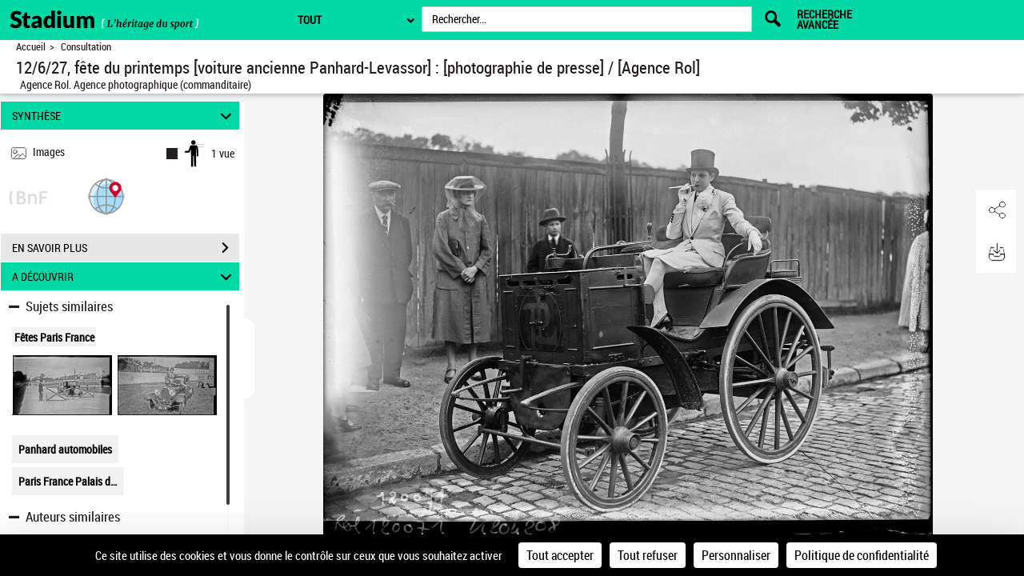

--- FILE ---
content_type: text/html;charset=UTF-8
request_url: https://stadium.museedusport.fr/ark:/12148/btv1b53181918q
body_size: 45108
content:
	<?xml version="1.0" encoding="utf-8" ?> <!DOCTYPE html> <!--[if lt IE 7]> <html class="no-js lt-ie9 lt-ie8 lt-ie7" lang="FR"> <![endif]--> <!--[if IE 7]> <html class="no-js lt-ie9 lt-ie8" lang="FR"> <![endif]--> <!--[if IE 8]> <html class="no-js lt-ie9" lang="FR"> <![endif]--> <!--[if gt IE 8]> <!--> <html class="no-js" lang="FR"> <!--<![endif]--> <head> <script> var currentLanguage = document.documentElement.lang; window.tarteaucitronForceLanguage = currentLanguage.toLowerCase(); </script> <meta charset="UTF-8"> <meta http-equiv="X-UA-Compatible" content="IE=edge,chrome=1"> <title> 12/6/27, fête du printemps [voiture ancienne Panhard-Levassor] : [photographie de presse] / [Agence Rol] | Stadium </title> <meta property="og:site_name" content="??" /> <meta property="og:type" content="video" /> <meta property="og:url" content="https://stadium.museedusport.fr/ark:/12148/btv1b53181918q" /> <meta property="og:title" content="12/6/27, fête du printemps [voiture ancienne Panhard-Levassor] : [photographie de presse] / [Agence Rol]" /> <meta property="og:description" content="12/6/27, fête du printemps [voiture ancienne Panhard-Levassor] : [photographie de presse] / [Agence Rol] -- 1927 -- images" /> <meta property="og:image" content="https://stadium.museedusport.fr/ark:/12148/btv1b53181918q/f1.medres" /> <meta property="twitter:card" content="summary" /> <meta property="twitter:site" content="??" /> <meta property="twitter:creator" content="??" /> <meta property="twitter:title" content="Consulter le document sur ??" /> <meta property="twitter:description" content="12/6/27, fête du printemps [voiture ancienne Panhard-Levassor] : [photographie de presse] / [Agence Rol] ??" /> <meta property="twitter:image" content="https://stadium.museedusport.fr/ark:/12148/btv1b53181918q/f1.medres" /> <meta name="title" content="12/6/27, fête du printemps [voiture ancienne Panhard-Levassor] : [photographie de presse] / [Agence Rol] | Stadium" /> <meta name="description" content="12/6/27, fête du printemps [voiture ancienne Panhard-Levassor] : [photographie de presse] / [Agence Rol] -- 1927 -- images" /> <meta name="DC.type" content="image" /> <meta name="DC.description" content="Référence bibliographique : Rol, 120071" /> <meta name="DC.description" content="Appartient à l’ensemble documentaire : Pho20Rol" /> <meta name="DC.description" content="Appartient à l’ensemble documentaire : MnS000" /> <meta name="DC.description" content="Image de presse" /> <meta name="DC.creator" content="Agence Rol. Agence photographique (commanditaire)" /> <meta name="DC.title" content="12/6/27, fête du printemps [voiture ancienne Panhard-Levassor] : [photographie de presse] / [Agence Rol]" /> <meta name="DC.date" content="1927" /> <meta name="DC.rights" content="domaine public" /> <meta name="DC.rights" content="public domain" /> <meta name="DC.identifier" content="oai:bnf.fr:gallica/ark:/12148/btv1b53181918q" /> <meta name="DC.subject" content="Fêtes -- Paris (France)" /> <meta name="DC.subject" content="Panhard (automobiles)" /> <meta name="DC.subject" content="Paris (France) -- Palais du Trocadéro" /> <meta name="p:domain_verify" content="12c0fefa160572d58c3754d6158b2d99" /> <meta name="viewport" content="width=device-width, initial-scale=1"> <link rel="shortcut icon" type="image/x-icon" href="https://stadium.museedusport.fr/mbImage/perso/favicon.ico" /> <link rel="canonical" href="https://gallica.bnf.fr/ark:/12148/btv1b53181918q.item" /> <link rel="stylesheet" href="/assets/static/stylesheets/vendor/fontawesome-5.15.3/css/all.min.css" /> <link rel="stylesheet" href="/assets/static/stylesheets/vendor/forkawesome/css/fork-awesome.min.css" crossorigin="anonymous" /> <link rel="stylesheet" href="/assets/static/stylesheets/vendor/bootstrap.min.css"> <link rel="stylesheet" href="/assets/static/stylesheets/main_dev.css"> <link rel="stylesheet" href="/assets/static/stylesheets/panes.css"> <link rel="stylesheet" href="/assets/static/stylesheets/visualiseur.css"> <link rel="stylesheet" href="/assets/static/stylesheets/persoScrollBar.css"> <link href='/assets/static/stylesheets/thetiere/fonts/fonts.css' rel='stylesheet' type='text/css'> <link href='/assets/static/stylesheets/fonts/pictos.css' rel='stylesheet' type='text/css'> <link rel="stylesheet" href="/assets/static/stylesheets/gallica.css" /> <link rel="stylesheet" href="/assets/static/stylesheets/gallica-accueil.css" /> <link rel="stylesheet" href="/assets/static/stylesheets/mainResultsList.css" /> <link rel="stylesheet" href="/assets/static/stylesheets/vendor/adobe-blank.css" /> <link rel="stylesheet" href="/assets/static/stylesheets/vendor/jquery.mCustomScrollbar.css" /> <link rel="stylesheet" href="/assets/static/stylesheets/vendor/jquery.typeahead.css" /> <link rel="stylesheet" href="/assets/static/stylesheets/vendor/imgareaselect-animated.css" /> <link rel="stylesheet" href="/assets/static/stylesheets/globes3d/style.css" type="text/css" /> <link type="application/opensearchdescription+xml" rel="search" title="Gallica BnF" href="/opensearchdescription.xml"/> <script src="/assets/static/javascripts/vendortominify/van11y-accessible-simple-tooltip.js" type="text/javascript"></script> <link rel="stylesheet" href="/assets/static/stylesheets/van11y/styles.css" /> <link rel="stylesheet" href="/assets/static/stylesheets/visualiseur_dev_common.css"> <link rel="stylesheet" href="/assets/static/stylesheets/visualiseur_dev.css"> <link rel="stylesheet" href="/assets/static/stylesheets/heatMapCommon.css"> <link rel="stylesheet" href="/assets/static/stylesheets/visuGeolocCarte.css"> <link rel="stylesheet" href="/assets/static/stylesheets/discoverCommonStyles.css"> <link rel="stylesheet" href="/assets/static/stylesheets/discoverStyles.css"> <link rel="stylesheet" href="/assets/static/stylesheets/docNum.css"> <link rel="stylesheet" href="/assets/static/stylesheets/docAudio.css"> <link rel="stylesheet" href="/assets/static/stylesheets/docVideo.css"> <link rel="stylesheet" href="/assets/static/accordion/aria.accordion.css"> <link rel="stylesheet" href="/assets/static/stylesheets/vendor/jquery-ui.min.css"> <!--[if !IE]><!--><script> if (/*@cc_on!@*/false) { document.write('<link rel="stylesheet" href="/assets/static/stylesheets/gallica_ie.css" type="text/css" media="screen" />'); } if (/*@cc_on!@*/false && document.documentMode === 10) { document.write('<script src="/assets/static/javascripts/polyfill/map.min.js" type="text/javascript"><\/script>'); } </script><!--<![endif]--> <!--[if lte IE 9]> <link rel="stylesheet" href="/assets/static/stylesheets/gallica_ie.css" type="text/css" media="screen" /> <![endif]--> <!--[if IE 8]> <link rel="stylesheet" href="/assets/static/stylesheets/gallica_ie8.css" type="text/css" media="screen" /> <![endif]--> <script src="/assets/static/javascripts/vendor/modernizr-2.6.2-respond-1.1.0.min.js" type="text/javascript"></script> <script src="/assets/static/javascripts/vendor/openlayers/ol.js"></script> <link rel="stylesheet" href="/assets/static/stylesheets/vendor/openlayers/ol.css" type="text/css"> <STYLE type="text/css"> body { background-color: #f5f5f5; color: #241d1d; } .arpBtn, .illustrationBtn{ border:2px solid #241d1d; } .arpBtn .txt, .illustrationBtn .txt{ color:#241d1d; } .geolocFill{ fill:#241d1d; } .geolocStroke{ stroke: #241d1d; } .iconSpinner{ stroke: #241d1d; } .mainResultsContainer .servicePane{ background-color: #f5f5f5; } a { color: #241d1d; } input[type="text"], input[type="submit"]{ color: #000000; } .messagePageAccueilSecours { background-color: #f5f5f5; color: #241d1d ; font-size: 1.4em; } .accordion__panel[aria-hidden="false"] { /* overflow-y: scroll; */ /* scrollbar-color: #000000 #fafafa; */ /* scrollbar-width: thin; */ } .tool-window { } .messagePageAccueilSecoursOuter-div { padding: 30px; margin: 5%; } .messagePageAccueilSecoursInner-div { margin: 0 auto; width: 100%; } a:hover, a:focus, a:active{ color: #000000; } a#daySelected:hover, a#daySelected:focus, a#daySelected:active { color: #000000 !important; } .navbar-nav a:hover, .navbar-nav a:focus,.navbar-nav a:active{ color: #000000 !important; } .navbar { background-color: #ffffff; color: #241d1d; } #tetiere, #tetiere .titrecat,#tetiere a{ background-color: #ffffff; color: #000000; } .nvburgermenu, .nvmobilesearchcontainer, .topmenu i, .topmenu li a span, .buttommenu{ background-color: #ffffff!important; color: #000000!important; } .buttommenu .socialnetw a, .mobilelangdiv select { color: #000000!important; } .nvmobilesearchform button { color: #000000!important; } .nvmobilesearchform .inputdiv select, .searchSelect select { opacity: 1; background-color: #ffffff!important; } .submitbtn { background-color: #00d8a5; color: #000000!important; } .advsearch a { color: #000000!important; } .mobilelangdiv select option { background-color: #ffffff; } .navbar .pictos, #tetiere .pictos{ color: #241d1d!important; } .navbar a:not(.issue-pagination-link), .navbar a.optionDisabled, navbar{ color: #241d1d!important; } .navbar a:hover, .navbar a:focus, .navbar a:active, #tetiere a:hover,#tetiere a:focus,#tetiere a:active{ color: #000000!important; } .navbar .collections-layer-profil a:hover, .navbar .collections-layer-profil a:focus, .navbar .collections-layer-profil a:active{ color: #ffffff!important; } .simpletooltip, .right, .minimalist-simpletooltip, .minimalist-left-simpletooltip{ background-color: #000000 ; color: #ffffff ; } .pictos, .caret,.liste-resultats .result-contenu .link-desc a:before, .close, #goToPerioRegion .link-desc a:before, .leftSearchServicePane .link-desc a:before,.icon-if_global__location__earth__international__world__navigation__pin_2528106{ color: #241d1d ; } a.optionDisabled:not(.issue-pagination-link), .btn-inner-search.optionDisabled .pictos{ color: #463D3D; } .panel{ background-color: #fff; } .panel-heading{ background-color: #00d8a5; } .panel.collapsed .panel-heading{ background-color: #e7e7e7; } .leftSearchServicePane .panel.collapsed .panel-heading span, .leftPane .sharePane .panel.collapsed .panel-heading span, .leftPane .achatPane .panel.collapsed .panel-heading span, .leftPane .helpPane .panel.collapsed .panel-heading span, .leftSearchServicePane .panel.collapsed .panel-heading span a, .leftPane .sharePane .panel.collapsed .panel-heading span a, .leftPane .achatPane .panel.collapsed .panel-heading span a, .leftPane .helpPane .panel.collapsed .panel-heading span a{ color : #000000; } .leftSearchServicePane .panel .panel-heading span,.leftPane .sharePane .panel-heading span, .leftPane .achatPane .panel-heading span, .leftPane .helpPane .panel-heading span, .leftSearchServicePane .panel .panel-heading span a,.leftPane .sharePane .panel-heading span a, .leftPane .achatPane .panel-heading span a, .leftPane .helpPane .panel-heading span a { color : #000000; } .ui-layout-resizer { background: #ffffff; border: 1px solid #f5f5f5; } .tab-content { background-color: #ffffff !important; } .nav-tabs>li.active>a, .nav-tabs>li.active>a:hover, .nav-tabs>li.active>a:focus{ background-color: #ffffff !important; color: #241d1d; } .menu_tetiere .typeahead__result > ul > li.typeahead__group a{ color: #241d1d; } .mainContainer .mCSB_scrollTools .mCSB_dragger .mCSB_dragger_bar, .mainResultsContainer .mCSB_scrollTools .mCSB_dragger .mCSB_dragger_bar, .mCS-dark.mCSB_scrollTools .mCSB_dragger .mCSB_dragger_bar{ background-color: #000000; } .mainContainer .mCSB_scrollTools .mCSB_draggerRail, .mainResultsContainer .mCSB_scrollTools .mCSB_draggerRail, .mCS-dark.mCSB_scrollTools .mCSB_draggerRail{ background-color: #fafafa; } .dropdown-menu{ background-color: #ffffff; } .dropdown-menu>li>a , .btn-default{ color: #241d1d; } .dropdown-menu>li>a:hover, .dropdown-menu>li>a:focus, .menu_tetiere .dropdown-menu >li.active>a{ background-color: #00d8a5; color: #000000; } .btn[type=submit], .btn[type=submit]:hover, .btn[type=submit]:focus, .btn[type=submit].focus, .leftSearchServicePane .rapportContents .btn-default[type=submit]:hover, #tetiere .newsletter input[type="submit"]{ background: #00d8a5; color: #000000; } .btn-default[type=submit] { color: #000000; } legend, .form-control{ color: #241d1d; } .leftPane .close{ color: #241d1d; } #recherche-no-restricted a{ color: #241d1d; } #panneau-selection .arrow-next-top, .panneaux-accueil #maxi-nav ul li.active:first-child a, .panneaux-accueil #maxi-nav ul li:hover:first-child a, .panneaux-accueil #maxi-nav.babynav ul li:first-child{ background: #000000; } #panneau-selection .carousel-indicators li.active img { border: 4px solid #000000; } #panneau-nvxdocuments .arrow-next-top, .panneaux-accueil #maxi-nav ul li:first-child + li.active a, .panneaux-accueil #maxi-nav ul li:first-child + li:hover a, .panneaux-accueil #maxi-nav.babynav ul li:first-child +li{ background: #000000; } .panneaux-accueil #panneau-nvxdocuments #carousel-nvx-docs-container .carousel-indicators li.active img, .panneaux-accueil #panneau-nvxdocuments #carousel-nvx-docs-container2 .carousel-indicators li.active img { border: 4px solid #000000; } #panneau-actus .arrow-next-top, .panneaux-accueil #maxi-nav ul li:first-child + li + li.active a, .panneaux-accueil #maxi-nav ul li:first-child + li + li:hover a, .panneaux-accueil #maxi-nav.babynav ul li:first-child + li + li{ background: #000000; } #panneau-autourde .arrow-next-top, .panneaux-accueil #maxi-nav ul li:first-child + li + li + li.active a, .panneaux-accueil #maxi-nav ul li:first-child + li + li + li:hover a, .panneaux-accueil #maxi-nav.babynav ul li:first-child + li + li + li{ background: #000000; } #panneau-partenaires .arrow-next-top, .panneaux-accueil #maxi-nav ul li:first-child + li + li + li + li.active a, .panneaux-accueil #maxi-nav ul li:first-child + li + li + li + li:hover a, .panneaux-accueil #maxi-nav.babynav ul li:first-child + li + li + li + li{ background: #000000; } #panneau-mobile .arrow-next-top, .panneaux-accueil #maxi-nav ul li:first-child + li + li + li + li + li.active a, .panneaux-accueil #maxi-nav ul li:first-child + li + li + li + li + li:hover a, .panneaux-accueil #maxi-nav.babynav ul li:first-child + li + li + li + li + li{ background: #000000; } #panneau-etvous .arrow-next-top, .panneaux-accueil #maxi-nav ul li:first-child + li + li + li + li + li + li.active a, .panneaux-accueil #maxi-nav ul li:first-child + li + li + li + li + li + li:hover a, .panneaux-accueil #maxi-nav.babynav ul li:first-child + li + li + li + li + li + li{ background: #000000; } #externalSocialLinksRegion ul li a{ background: #00d8a5; } #externalSocialLinksRegion i{ color: #000000 } #externalSocialLinksRegion ul li span:not([class*="minimalist-left-simpletooltip"]){ background: #EBEBEB } /* */ /* */ /* */ .menu_tetiere .collections-layer{ right: 50px; } @media (min-width: 1600px){ .menu_tetiere .barre-menu{width: 80%!important;} .menu_tetiere .recherche .typeahead__container, .menu_tetiere .recherche .input-group, .menu_tetiere .recherche .typeahead__container{ width: 48%; } .menu_tetiere .recherche form{ margin-right:0.1%; } /* */ /* */ } @media (max-width: 1200px){ .menu_tetiere .barre-menu{width: 76%;} .menu_tetiere .logo {float: left;} .menu_tetiere .logo a, .menu_tetiere .logo a img {float: left;width: auto !important;top: 0px !important;} .menu_tetiere .barre-menu>.accesmenu {position: fixed;right: 0;margin-right: 1.5%;} .pagination-liste {padding: 6px 0px!important;} .menu_tetiere .recherche .typeahead__container, .menu_tetiere .recherche .input-group, .menu_tetiere .recherche .typeahead__container{ width: 27%; } /* .menu_tetiere .lang{float: right;margin-right: 6%!important;position: fixed!important;right: 0;} */ } @media (max-width: 1023px){ .menu_tetiere .barre-menu{width: 63%;} .menu_tetiere .barre-menu > a {margin:0 1%;} .footer-inner, .tetiere-inner, .menu_tetiere {width: 100%;} #tetiere .newsletter input[type="text"] {font-size:0.8em;} .menu_tetiere .logo a, .menu_tetiere .logo a img {float: left;width: auto !important;top: 0px !important;} .menu_tetiere .logo{width: 260px!important;} /* .menu_tetiere .lang{margin-right:10%!important;} */ } @media (max-width: 900px){ /* .menu_tetiere .barre-menu{ width: 54%; } */ .menu_tetiere .responsive-search {display:inline-block; cursor:pointer;} .menu_tetiere .logo a, .menu_tetiere .logo a img {float: left;width: auto !important;top: 0px !important;} .footer-inner{width: 768px;} #tetiere .newsletter input[type="text"] {float:none; width:94%;} #tetiere .newsletter input[type="submit"] {float:none; width:100%;} .menu_tetiere .collections-wrap{display: inline-block;} .menu_tetiere .lang{display: inline-block;} .menu_tetiere .recherche form {position: relative; z-index: 55;} .menu_tetiere .logo{ width: 260px!important; } /* .menu_tetiere .recherche .typeahead__container, .menu_tetiere .recherche .input-group, .menu_tetiere .recherche .typeahead__container{width: 40%;} .menu_tetiere .recherche .typeahead__container{width: 63%!important;} */ } @media (max-width: 750px){ .menu_tetiere .collections-layer{ right: -110px; } /* .menu_tetiere .barre-menu{ width: 58%; } */ } @media (max-width: 700px){ /* .menu_tetiere .barre-menu{ width: 50%; } */ /* .menu_tetiere .recherche .typeahead__container, .menu_tetiere .recherche .input-group, .menu_tetiere .recherche .typeahead__container{width: 66%!important;} */ #tetiere .accesrapide {float: left;} #tetiere .mobile {float: left;} #tetiere .mobile .contenucat ul li.img{padding-left: 25px;} #tetiere .additionnals-menus .pictos{float: left;} #tetiere .contribuer, #tetiere .mobile, #tetiere .retrouver{width: 100%;} #tetiere .contenucat ul li, #tetiere .newsletter .link {padding: 3px 7px;} } @media (max-width: 650px){ /* .menu_tetiere .recherche{padding-bottom: 43px;} */ } @media (max-width: 350px){ } .cookies { background-color: #00d8a5; color: #000000; } .cookies a{ color: #000000; } input.acceptance[type="submit"]{ background:#00d8a5 !important; color:#000000 !important; } /**Accessibilite contrat input field DEBUT**/ .typeahead__field input , .input-group input, #tetiere .newsletter input[type="text"], .form-control input,textarea,textarea::placeholder , input[type="text date"] { color: #000000 !important; } input::placeholder { color: #000000 !important; } input::-webkit-input-placeholder { /* Chrome/Opera/Safari */ color: #000000 !important; } input::-moz-placeholder { /* Firefox 19+ */ color: #000000 !important; opacity:1; } input:-ms-input-placeholder { /* IE 10+ */ color: #000000 !important; } input:-moz-placeholder { /* Firefox 18- */ color: #000000 !important; opacity:1; } #mecenatRegion .result-mecenat-link { background: #f5f5f5; } #mecenatRegion .result-mecenat-link a{ color: #241d1d; } .form-control::-moz-placeholder { color: #000000 !important; } /**Accessibilit� contrat input field FIN **/ /** Consultation PDF Start **/ /** couleur de background du volet du document principal background_color **/ .mb-bg-volet-p { background :#f5f5f5;} /** couleur de background du volet des éléments d'accompagnement : background_color **/ .mb-bg-volet-a {} /** couleur des pictos : pictos_color **/ .mb-color-picto { color: #241d1d; } /**- couleur police : font_color **/ .mb-color-police { color: #241d1d; } /**- couleur picto + police au survol : font_focus_color **/ .mb-font-color-police:hover { color: #000000; } .p-download-file:hover svg, .linkTodoc:hover svg, .linkItem:hover svg { color: #000000 !important; } .p-download-file:hover .picto_oeil { color: #000000 !important; } .link2:hover { color: #000000 !important; } .link2:hover svg { color: #000000 !important; } /** - couleur séparateur des volets : navigation_bar_bg_color **/ .mb-bg-separateur { background-color: #ffffff; } .mb-bg-separateur-topBorder { border-top: 5px solid #ffffff; } /**- couleur picto séparateur des volets : navigation_bar_font_color **/ .mb-color-separateur { color: #241d1d; } /** - couleur séparateur des volets au survol : navigation_bar_font_focus_color **/ .mb-bg-separateur:hover { background-color: #000000; } /** classe pour la couleur du background **/ .bg-color,.bg-color-audio,.bg-color-video { background-color:#f5f5f5; } #openAttachment:hover { color: #000000; } #openAttachment:hover { color: #000000; } .mb-bg-popin { background-color: #ffffff; } .mb-color-police-popin { color: #241d1d; } .conditionUserLink:hover { color: #000000; } .mb-color-picto-popin { color: #241d1d; } .mb-bg-button-popin { background-color: #00d8a5; border: solid 1px #00d8a5; } .mb-color-policeButton-popin { color: #000000; } .withoutHover:hover,.withoutHover:focus { text-decoration: none; color: #241d1d !important; } /** Consultation PDF FIN **/ </STYLE> <STYLE type="text/css"> .tetiere-allwrap, .menu_tetiere .recherche{ background-color: #00d8a5; } .menu_tetiere .barre-menu .accesmenu i:before { color: #000000; } .menu_tetiere .lang-layer a, .menu_tetiere .lang-layer span { color: #000000; } .menu_tetiere .lang button , .menu_tetiere .lang-layer{ color: #000000; background-color: #00d8a5; } .lang button, lang-layer a { color: #000000 ; } .menu_tetiere .lang button:before{ color: #000000 ; } .menu_tetiere .recherche .skin-select select{ color: #241d1d; background-color: #ffffff; } .menu_tetiere .skin-select .selecttext,.menu_tetiere .collections-wrap button{ color: #000000; background-color: #00d8a5; } .menu_tetiere .lang,.menu_tetiere .lien-blog,.menu_tetiere .collections-wrap{ border-color: #000000; } .menu_tetiere .recherche .skin-select .select-arrow:after, .menu_tetiere .bouton::before{ color: #000000; } .collections-layer{ color: #000000; background-color: #00d8a5; } .collections-layer:before{ border-bottom-color:#00d8a5; } .menu_tetiere .collections-wrap button{ color: #000000; background-color: #00d8a5; } .menu_tetiere a.recherche-avancee, .menu_tetiere .collections-wrap button, .menu_tetiere .lien-blog a, .menu_tetiere .headerBarPicto{ color: #000000 ; } .menu_tetiere .recherche #tetiere-recherche-submit, .menu_tetiere .responsive-search, .menu_tetiere .langBurgerReplace{ color: #000000; } .menu_tetiere .langBurgerReplace select option { background-color: #ffffff!important; } #questionnaireBnf .blocQuestionnaireBnf { background-color: #ffffff!important; color: #241d1d!important; text-align: center; padding-right: 10px; padding-bottom: 4px; padding-top: 4px; padding-left: 10px; font-weight: bold; font-size: 12px; margin-right:75px; display: inline-block; } </STYLE> <STYLE> .menuBar,.menuBar .topContainer,.menuBar .menuAbcd,header nav > div > ul{ background: #f5f5f5; } .menuBar .menuAbcdList,.menuBar .topContainer ul,.menuBar .menuAbcdPopupRegion { border-color:#ffffff; } .topContainer .childMenuItem{ text-decoration-color: #ffffff; } .menuBar .menuAbcd{ border-color:#241d1d; } header nav > ul > li > button:hover, header nav > ul > li > button:focus, header nav > ul > li > button.active, header nav > ul > li > a.active, header nav > div > ul > li > button:hover, header nav > div > ul > li > button:focus, header nav > div > ul > li > button.active, header nav > div > ul > li > a.active, header nav > div > div > a.active, header a.active + .downArrowDisplayedItems:before{ background:#241d1d; color:#241d1d; } .menuAbcdList ul li ul li a:hover{ background:#241d1d; color:#241d1d; } .menuAbcdList ul li span,.menuAbcd ol.abcdlist a.enabled.active{ color:#241d1d; } .menuAbcdList .mCSB_scrollTools .mCSB_dragger .mCSB_dragger_bar, .menuAbcdListContainer .mCSB_scrollTools .mCSB_dragger .mCSB_dragger_bar, .mainMenuBar .childrenContainer .mCSB_scrollTools .mCSB_dragger .mCSB_dragger_bar{ background:#241d1d !important; } .menuAbcdPopupRegion .popup a{ background:#241d1d !important; color:#241d1d; } .topContainer li.active{ background:#241d1d; } .topContainer li.active > a, .topContainer li.active > button { color:#241d1d; } #popinRetronews .modal-dialog.modal-lg { background-color: #f5f5f5; } #popinRetronews .modalRetronews-header { background-color: #ffffff; } #myModalRetronewsLabel, .modalRetronews-header .close { color: #241d1d!important; } #modalRetronewsBody { color: #241d1d; } #popinRetronews #golink { background-color: #00d8a5; color: #000000; } #myModalRetronewsLabel{ color: #241d1d!important; } </STYLE> <STYLE type="text/css"> .leftPane .panel, .download-white-div, .search-content, .leftPane #captionsframe, .textModePane .panel { background-color: #ffffff; } .toolbarGroup { background-color: #ffffff; } .toolbarGroup .pictos, #popoverRegion .popover, #popoverRegion .popover .pictos{ color : #241d1d; } #popoverRegion .popover a:hover{ background-color: #ffffff; } #popoverRegion .popover{ background-color: #ffffff; } .popover-title, #leftToolbar .toolbarGroup+.toolbarGroup:BEFORE { border-bottom : 1px solid #ffffff !important; } #paginationDiv, #docNavigationBar .dropdown-menu p.headerPagination, #docNavigationBar .dropdown-menu li a, #docNavigationBar .dropdown-menu li.titreLegende{ background-color : #ffffff; color : #000000; } #paginationDiv .icon-rightarrow{ color : #000000; } #paginate .dropdown-menu { background-color : #ffffff; } #issuePaginationRegion .issue-pagination-link.optionDisabled { background-color : #00d8a5; } #issuePaginationRegion .navbar-btn { background-color : #ffffff; border-color: #ffffff; } li.pager>button, li.pager>span{ background-color : #00d8a5; } li.pager>button:hover, li.pager>span:hover{background-color : #00d8a5;} li.pager>a, li.pager>span{ background-color : #00d8a5; } li.pager>a:hover, li.pager>span:hover{background-color : #00d8a5;} li.pager span{color : #241d1d;} li.pager button:hover span,li.pager button:focus span{color : #000000;} .StyleMosaiquePage .singleItemPage.currentSelection { background: transparent linear-gradient(#e7e4e0, #e7e4e0) repeat scroll 0% 0%; } .StyleMosaiquePage .singleItemPage, #previewPage { background-color : #ffffff; } .StyleMosaiquePage span.img-caption { background-color : #ffffff; color: #241d1d; } .StyleMosaiquePage figcaption.img-caption { background-color : #ffffff; color: #241d1d; } .tdmPane li, .tdmPane li > div > span, .captionPane li, .captionPane li > div > span{ color: #241d1d; } .more-text-caption .glyphicon{ color : #241d1d; } #panneau-selection #int-panneau-selection3 { background: url(../images/accueil/partenaires/bg.jpg) repeat-x left bottom #000000; } #int-panneau-selection3 .sous-rubriques ul li.active a { color: #000000;; } .titreUne100ans figcaption{ color: #000000; } #int-panneau-selection3 .sous-rubriques ul li.active { background-color: #000000; } </STYLE> <STYLE> #visuTitleBar, #visuTitleBar .filAriane a{ background:#ffffff; color:#241d1d; } #visuTitleBar a:not(.optionIsDisabled):hover { color:#000000; } .filAriane{ border-color:#241d1d; } .titleBloc a:not(.issue-pagination-link) { color: #241d1d!important; } .titleBloc a:not(.issue-pagination-link):hover { color: #000000!important; } .accordion__panel, .stringOCR, .searchResultList { background-color: #ffffff; } .accordion__trigger[aria-expanded="false"] { background-color: #e7e7e7; } .accordion__trigger[aria-expanded="false"], .accordionChevron.closed { color: #000000; } .accordion__trigger[aria-expanded="true"]{ background-color: #00d8a5; } .accordion__trigger[aria-expanded="true"], .accordionChevron:not(.closed) { color: #000000; } #visuAccordion { border-right: 5px solid #ffffff; } #accordionBtn { border: #ffffff solid 1px; background-color: #ffffff; } #previousTdmResult, #nextTdmResult{ color: #241d1d; } .tooltiptext, .tooltiptextOCR{ background-color: #000000; color: #ffffff; } .tool-window a:not(.tool-window-close):not(.achatPanel) { color: #241d1d!important; } .tool-window a:not(.achatPanel):hover { color: #000000!important; } .wrapper_partage { color: #241d1d!important; } .inputPartage { color: #000000!important; } .wrapperOngletToolbar { color: #241d1d!important; } .persoToolbar a:not(.tool-window-close):not(.achatPanel) { color: #241d1d; background-color: #ffffff; } .persoToolbar a:not(.tool-window-close):not(.achatPanel):hover { color: #078942; } .persoToolbar a:not(.tool-window-close):not(.achatPanel):focus { color: #078942; } #visuUtilsBar a.tool-panel:hover:after { background: #000000; color: #ffffff; } .borderBottom { border-bottom: 2px solid #ffffff; } .tool-window { background-color: #ffffff; color: #241d1d!important; } div#believeDownloadRegion div { background-color: #ffffff; border-color: #ffffff; } .tool-window button:not(.clear_input), #tomes { border: solid 1px #00d8a5; background-color: #00d8a5; color: #000000; } .tool-window-close { color: #241d1d!important; opacity: 1; } .panel.collapsed .panel-heading{ background-color: #e7e7e7; color: #000000; } .panel.collapsed .panel-heading .icon-rightarrow{ color: #000000; } .panel:not(.collapsed) .panel-heading{ background-color: #00d8a5; color: #000000; } .panel:not(.collapsed) .panel-heading .icon-rightarrow{ color: #000000; } .panel-heading a{ background-color: transparent; } #visuPagination .pager li button:not([disabled]) .pictos, #visuPagination .pager li button:not([disabled]){ color: #241d1d!important; } #visuPagination .pager li #paginationDiv button:not([disabled]) .pictos, #visuPagination .pager li #paginationDiv button:not([disabled]), #visuPagination .pager li #paginationDiv input, #visuPagination .pager li #paginationDiv p{ color: #000000!important; } #visuPagination .pager li button[disabled] .pictos, #visuPagination .pager li #paginationDiv.optionDisabled button[disabled], #visuPagination .pager li #paginationDiv.optionDisabled input, #visuPagination .pager li #paginationDiv.optionDisabled p{ color : #241d1d!important; } #visuPagination .pager li button:not([disabled]) .pictos:focus, #visuPagination .pager li button:not([disabled]):focus, #visuPagination .pager li button:not([disabled]):focus span, #visuPagination .pager li button:not([disabled]) .pictos:hover, #visuPagination .pager li button:not([disabled]):hover, #visuPagination .pager li button:not([disabled]):hover span{ color: #078942!important; } #visuPagination, #paginationDiv,#visuPagination #docNavigationBar .dropdown-menu, #docNavigationBar .dropdown-menu p.headerPagination, #docNavigationBar .dropdown-menu li a, #docNavigationBar .dropdown-menu li.titreLegende{ background-color : #ffffff; color : #000000; } #visuPagination #modeAffichage{ background-color : #ffffff; color : #000000; } #visuPagination #paginationDiv .form-control { color : #000000; } #visuPagination #docNavigationBar .dropdown-menu p.headerPagination { border-bottom: 1px solid #000000!important; } #visuPagination #docNavigationBar .dropdown-menu li.titreLegende { border-bottom: 1px solid #000000!important; border-top: 1px solid #000000!important; } #visuPagination #docNavigationBar .dropdown-menu li a.PaginationA, #visuPagination #docNavigationBar .dropdown-menu li.paginationA { color : #241d1d!important; } #visuPagination #docNavigationBar .dropdown-menu li a.PaginationR, #visuPagination #docNavigationBar .dropdown-menu li.paginationR { color : #241d1d!important; } #visuPagination #docNavigationBar .dropdown-menu li a.PaginationN, #visuPagination #docNavigationBar .dropdown-menu li.paginationN { color : #241d1d!important; } #visuPagination #docNavigationBar .dropdown-menu li a.PaginationF, #visuPagination #docNavigationBar .dropdown-menu li.paginationF { color : #241d1d!important; } #visuPagination #docNavigationBar .dropdown-menu li a.PaginationL, #visuPagination #docNavigationBar .dropdown-menu li.paginationL { color : #241d1d!important; } #visuPagination #docNavigationBar .dropdown-menu li a.PaginationX, #visuPagination #docNavigationBar .dropdown-menu li.paginationX { color : #241d1d!important; } #paginate .dropdown-menu { background-color : #ffffff; } .mCSB_scrollTools .mCSB_dragger .mCSB_dragger_bar { background-color: #241d1d!important; } .mCSB_scrollTools .mCSB_dragger .mCSB_dragger_bar:hover { background-color: #078942!important; } .mCSB_scrollTools .mCSB_draggerRail{ background-color: #fafafa!important; } .mCSB_scrollTools .mCSB_dragger .mCSB_dragger_bar{ background-color: #000000!important; } .zoomCtrlContainer ul{ background-color: #ffffff!important; color: #241d1d!important; } .picto_oeil{ color: #00d8a5; } a.currentDate{ color: #000000; } a.currentMonth{ text-decoration: underline; color: #000000; } #currentDateMonth { ackground-color: #000000; } #monthsContent{ background-color: #ffffff; } .not-exist{ color: #463D3D; } #daysContent td .dayCurrentArk { background: #000000; } #daysContent td .dayPresentArk { background: #00d8a5; } #daysContent td .dayPresentArk a{ color: #241d1d !important; } #daysContent td .dayCurrentArk a{ color: #ffffff; } .dayNoArk{ color : #463D3D; } .desableLink{ pointer-events: none; cursor: default; } .desableLink a{ color : #463D3D; } #showAllNumButton, #tomes{ color: #241d1d; } #title2Popin{ color: #241d1d; } #popinPeriodique .modal-header, #setNoticePopin .modal-header{ background : #e7e7e7; } #btnElementText, .externalLink{ color : #241d1d; } #popinLieuxEvoques .modal-header{ background : #e7e7e7; } .image-content .pictos{ color: #241d1d!important; } .au-face { color: #241d1d; } .au-face:hover,.au-face:focus{ color: #000000; } .au-cotroller-container button, .au-controller-btn2 button{ color: #241d1d; } .au-lecteur span { color: #000000!important; } .arrow-up-au { border-bottom-color: #000000 !important; } .au-progres .ui-slider-range { background-color: #000000; } .icon-casque { color: #241d1d!important; } </STYLE> <style> .rebondResultLink{ color: #241d1d; } .rebondResultLink:hover, .rebondResultLink:focus{ color: #000000; } .rebondToolTip,.rebondImgToolTip { background-color: #000000; color: #ffffff; } .oneRebondResult{ border-bottom: solid 1px #241d1d; } .rebondContent{ background-color: #f1f1f1; color: #000000; } </style> <!--viewer_devCss.ftl --> <STYLE type="text/css"> .wrapperOngletToolbar { width: 320px; margin-top: 10px; margin-left: 10px; } /*********************ToolBar zone anomalie****************************************************************************************************************/ .wrapper_anomalie { width: 320px; margin-top: 10px; margin-left: 10px; } .wrapper_anomalie label{ font-weight: normal; } .box_anomalie { display: flex; flex-direction: column; justify-content: flex-end; } .box_anomalie div { margin-top: 10px; } .labelCheckboxNatureProbleme { display: flex; align-items: baseline; } /*********************ToolBar zone de telechargement****************************************************************************************************************/ .selectionCursorText { font-weight: inherit; font-style: italic; display: block; } .box_telechargement { display: flex; flex-direction: column; justify-content: flex-end; color: #241d1d!important; } .achatPaneContainer { color: #241d1d!important; } .wrapper_telechargement { width: 320px; margin-top: 10px; margin-left: 10px; } .wrapper_telechargement label{ font-weight: normal; } .labelRadioTelechargement .labelCheckboxConditionUtil { display: flex; align-items: baseline; } .inputRadioTelechargement .inputCheckboxConditionUtil{ flex: none !important; margin-right: 10px !important; } #previewTelechargementCroppedImage { width:100%; overflow: hidden; height: 150px; display: inline-block; } #previewTelechargementCroppedImage img { display: block; max-width: 100%; max-height: 100%; margin-right: auto; margin-left: auto; } .SpinloaderSelection { border: 8px solid #f3f3f3; /* Light grey */ border-top: 8px solid; /* Blue */ border-radius: 50%; width: 60px; height: 60px; animation: spin 2s linear infinite; } .SpinloaderSelection { border-top-color: #00d8a5; } @keyframes spin { 0% { transform: rotate(0deg); } 100% { transform: rotate(360deg); } } /******************************************************************************************************************************************************/ #previewShareCroppedImage { width:100%; overflow: hidden; height: 150px; display: inline-block; } #previewShareCroppedImage img { display: block; max-width: 100%; max-height: 100%; margin-right: auto; margin-left: auto; } .partage{ font-size:40px; } .divPartage { display:flex; flex-direction:row; border:1px solid grey; padding:2px; } .inputPartage { flex-grow:2; border:none; } .inputPartage:focus { outline: none; } .buttonPartage, .buttonEnvoyerMail { border:0px none; background:white; } .tool-window{ border-radius: 20px; margin-right: 10px; } .wrapper_partage { width: 320px; margin-top: 10px; margin-left: 10px; } .wrapper_partage label{ font-weight: normal; } .box_partage { display: flex; flex-wrap: wrap; margin-left: 30px; } .box_partage a{ background-color: transparent; } .box_partage>* { flex: 100%; display:flex; margin: 10px; } .divReseauxSociaux > * { width: 34%; color: #241d1d!important; } .otherPartageOptions > * { width: 34%; color: #241d1d!important; } .otherPartageOptions { margin-left: 15px!important; } .otherPartageOptions a i { font-size: 28px; margin: 7px 0 0 2px!important; } .divDocPagePartage>* { margin: 5px; } .divDocPagePartage>* { margin: 5px; } #visuUtilsBar { font-size: 20px; } .tool-window { position: absolute; top: -11px; right: 45px; width: 370px; /* height: auto; */ padding: 5px; font-size: 15px; height: 100%; box-shadow: 0 2px 4px 0 rgba(0, 0, 0, 0.16), 0 2px 10px 0 rgba(0, 0, 0, 0.12) !important; } .persoToolbar li { position: initial; } .panel { padding: 0 18px; background-color: white; overflow: hidden; } #visuLeftPane { margin-top: 10px; } .ui-state-active, .ui-widget-content .ui-state-active, .ui-widget-header .ui-state-active, a.ui-button:active, .ui-button:active, .ui-button.ui-state-active:hover { border: 1px solid #E22C1E; background: #E22C1E; font-weight: normal; color: #ffffff; } .ui-accordion .ui-accordion-header { background: #E22C1E; color: white; } #visuAccordion { height: 100%; overflow: hidden; margin-right: 15px; } #accordionBtn { position: absolute; cursor: pointer; top: 45%; border-radius: 0 30px 30px 0px; height: 100px; width: 13px; right: 2px; z-index:9; } #accordionBtn:hover { background-color: #000000!important; } #accordionBtn:hover ~ #visuAccordion{ border-right: 5px solid #000000; } .accordionBottomHoverBorder { border-top: 5px solid #000000; } .accordionBottomHoverBg{ background-color: #000000!important; } .accordionBtnArrow { color: white; font-size: 15px; position: absolute; top: 38%; left: -1px; transform: scaleX(-1); } img.pictoManTailleDocument1{ height: 3em; width: 3em; } img.pictoManTailleDocument2{ height: 3em; width: 3em; } img.pictoManTailleDocument3{ height: 3em; width: 3em; } img.pictoManTailleDocument4{ height: 3em; width: 3em; } img.pictoManTailleDocument5{ height: 3em; width: 3em; margin-top: 1.2em; } img.pictoHandTailleDocument{ height: 3em; margin-right: 0.5em; } .textNbPageEtTailleDoc1{ margin-top: 3%; } .textNbPageEtTailleDoc3{ margin-top: 3%; } .textNbPageEtTailleDoc4{ margin-top: 3%; } .textNbPageEtTailleDoc5{ margin-top: 3%; } .carreeTailleDoc1 { height: 0.5em; width: 0.5em; } .carreeTailleDoc1_hand { height: 0.9em; width: 0.9em; margin-left: 1.5em; margin-bottom: -0.6em; } .carreeTailleDoc2{ height: 1em; width: 1em; margin-top: 2px; } .carreeTailleDoc3{ height: 1.3em; width: 1.3em; margin-top: 6px; } .carreeTailleDoc4{ height: 2em; width: 2em; } .carreeTailleDoc5{ height: 4em; width: 3em; } /* modification de la couleur des pictos "type de document" en fonction de la configuration ... */ [class*='pa-icon-typedoc']:before{ color: #241d1d; } [class^='carreeTailleDoc']{ background: #241d1d; } /**********************************************************************************************************************************************/ /***********************************************************************************************************************************************/ #suivYBtn { background:transparent; border : none; cursor : pointer; padding : 0px; } #suivYBtn pictos{ color: #00d8a5; } #precYBtn pictos{ color: #00d8a5; } #precYBtn { background:transparent; border : none; cursor : pointer; padding : 0px; } #yearsContent .suiv{ /*position : absolute;*/ float:right; top:0; right:0; z-index:3; } #yearsContent .prec{ /*position: absolute;*/ float:left; top:0; left:0; z-index:4; } #yearsContent { /* overflow: hidden;*/ float:left; width: 100%; background-color: white; } #yearlist ul { display: grid; grid-template-columns: repeat(4, 1fr); list-style-type:none; text-align:center; margin-top: 3%; } #yearlist ul li { margin:auto; display: inline-block; margin-left : 3px; margin-right : 3px; } #yearlist ul li span { float:left; line-height:5px; /*hauteur de l'image de fond*/ text-decoration:none; text-align:center; font-size: 16px; } #yearsContent a.currentDate{ font-weight: bold; text-decoration: underline; } li.month-exist a.selectedMonth:not(.currentMonth){ font-weight: bold; color: #241d1d ; } #monthsContent ul { display: grid; grid-template-columns: repeat(6, 1fr); list-style-type:none; text-align:center; padding-left: 1%; } #monthsContent ul li { margin:auto; display: inline-block; } #monthsContent ul li span { float:left; line-height:17px; /*hauteur de l'image de fond*/ text-decoration:none; text-align:center; padding-top: 3px; padding-bottom: 3px; font-size: 16px; } #daysContent{ margin: auto; padding : 0px 0px; min-height: 135px; } #daysContent table{ margin: auto; } #daysContent td{ width: 40px; height:30px; text-align: center; } #daysContent td .dayCurrentArk { display:inline-block; width: 28px; height: 28px; border-radius:50%; text-align:center; } #daysContent td .dayPresentArk { display:inline-block; width:28px; height:28px; border-radius:50%; text-align:center; } #daysContent td .dayCurrentArk .circle_text, #daysContent td .dayPresentArk .circle_text{ display:block; padding-top: 4px; } #daysContent td .dayPresentArk a { color:#000000; } #daysContent td.dayCurrentArk .contact-text a { color:#FF0000; text-align: left; color:white; } #buttonContent{ text-align: center; padding-bottom: 5px; } #showAllNumButton, #tomes{ background-color : transparent; border: 1px solid ; font-size: 12px; padding: 3px 1px; } #textItem{ font-size: 14px; font-weight: bold; font-family: roboto_condensed ; } /************************Bouton arpenteur accordeon sunthèse************************/ .arpenteurbtnelement{ margin-left : -20 !important; width: 162px; } @-moz-document url-prefix(){ .arpenteurbtnelement{ width: 165px!important; } #btnElementText{ font-size: 11px!important; } } #btnElementText{ font-size: 13px; font-weight: bold; font-family: 'roboto_condensed'; } #btnPropLocalisatiobn{ left: 30% !important; top: 66% !important; } #txtPropLocalisatiobn{ left: 31% !important; top: 66% !important; } .carte-img{ cursor: pointer; } /*******************************************************************/ /************************Ajout aux favoris**************************/ .bookmarkRegion{ display: flex; } /****** Favoris ******/ .titreOngletToolbar { font-weight: bold; font-size: 14px; color: #241d1d!important; } #pa-icon-search{ /* disable toolBar click when option disabled */ pointer-events: none; /* change picto color when option disabled */ color: #463D3D!important; } .persoToolbar a.optionDisabled { pointer-events: none; color: #463D3D!important; } .persoToolbar a.optionDisabled{ display: none; } #nbSelections{ display: inline-block; width: 86%; margin-bottom: 6px; color: #241d1d!important; color: black; font-weight: bold; font-size: 1.1em; margin-top: 10px; } #addDocFav{ margin-top: 10px; } #addEtiquetteFav{ margin-top: 10px; } .image-content{ display: flex; } .box1 { display: flex; flex-direction: column; } .box2 { display: flex; flex-direction: row-reverse !important; flex-direction: column; } .image-content > div { margin: 10px; } #addBtnFav { width: 100%; text-align: center; } .Success{ color:green; display: table !important; margin-top: 1px; font-size: 0.9em; position: relative !important; } .Error{ color:red; display: table !important; margin-top: 1px; font-size: 0.9em; position: relative !important; } #textaddDocinput{ margin-right: 16px; width: 100%; } #searchType{ width: 100%; color: #000000!important; } #searchData{ width: 100%; } #divBtnSearch{ width: 100%; } </STYLE> <style type="text/css"> .raccourcis { text-align: center; opacity: 0; height: 0; } .modal-backdrop.in { opacity: 0.5; } /* Do not show the outline on the skip link target. */ #content[tabindex="-1"]:focus { outline: 0; } .linkDirect { position: relative; top: 0; } .skip-links { margin: 0; padding: 0; list-style: none; } .skip-link { position: absolute; top:-100px; /* Styled to match the default WordPress screen reader text */ background-color: #f1f1f1; -webkit-box-shadow:0 0 2px 2px rgba(0,0,0,.6); box-shadow:0 0 2px 2px rgba(0,0,0,.6); color: #21759b; display: block; font-size: 14px; font-weight: 700; height: auto; left:6px; line-height: normal; padding: 15px 23px 14px; text-decoration: none; width: auto; z-index: 100000; /* Above WP toolbar */ } .skip-link:focus { color: #21759b; top: 7px; -webkit-transition: top 0s; transition: top 0s; } </style> </head> <body class="bodyContainer " > <nav class="linkDirect" role="navigation" aria-label="accès direct"> <ul class="skip-links"> <li> <a id="linkTofirstContainer" role='link' aria-label="dynamique" class="skip-link" href="#firstContainer"></a> </li> <li> <a id="linkTomenuBar" role='link' aria-label="dynamique" class="skip-link" href="#menuBar"></a> </li> <li> <a id="linkVisuAccordion" role='link' aria-label="dynamique" class="skip-link" href="#visuAccordion"></a> </li> <li> <a id="linkVisuUtilsBar" role='link' aria-label="dynamique" class="skip-link" href="#visuUtilsBar"></a> </li> <li> <a id="linkVisuPagination" role='link' aria-label="dynamique" class="skip-link" href="#visuPagination"></a> </li> </ul> </nav> <div class="modal fade" id="popinPeriodique" tabindex="-1" role="dialog" aria-labelledby="myModalLabel"> <div class="modal-dialog modal-lg" style="overflow:hidden; border-style: solid; border-color: white; background-color: whitesmoke;"> <div class="modal-header"> </div> <div id="modalBody" style="overflow:auto; height: 800px;"> </div> </div> </div> <div class="modal fade" id="setNoticePopin" tabindex="-1" role="dialog" aria-labelledby="myModalLabel"> <div class="modal-dialog modal-lg" style="overflow:hidden; border-style: solid; border-color: white; background-color: whitesmoke;"> <div class="modal-header"> </div> <div class="modalBody" style="overflow:auto; height: 800px;"> </div> </div> </div> <!--[if lt IE 7]> <p class="chromeframe"> You are using an <strong>outdated</strong> browser. Please <a href="http://browsehappy.com/">upgrade your browser</a> or <a href="http://www.google.com/chromeframe/?redirect=true">activate Google Chrome Frame</a> to improve your experience. </p> <![endif]--> <!-- <a href="#contenu" class="raccourci">Aller au contenu</a> --> <header role="banner" class="tetiere-allwrap "> <div id="tetiere" class="nvburgermenu" aria-hidden="true"> <div class="tetiere-inner"> <div class="accesrapide"> <div class="contenucat"> <div class="additionnals-menus"> <ul class="topmenu"> <li> <a role="link" class="pictos marginleft5" href="https://achatsreproduction.bnf.fr/views/vel/mon_panier.jsf" aria-label="Panier" > <i class="icon-panier" data-icon="&#xe906;"></i> <span class="marginleft50"> Panier </span> </a> </li> <li> <a role="link" class="pictos perso-connect marginleft9" id="tetiere-icon-espacepers" href="/login?AppOrigine=Gallica&urlReferer=https%3A%2F%2Fstadium.museedusport.fr%2Fark%3A%2F12148%2Fbtv1b53181918q" aria-label="Espace personnel" > <i data-original-title="Espace personnel" class="icon-espaceperso" data-icon="&#xe907;"></i> <span class="marginleft47"> Espace personnel </span> </a> </li> <li> <a role="link" class="pictos" href="/html/und/a-propos" aria-label="A propos" > <i class="icon-info" data-icon="&#xe626;"></i> <span> A propos </span> </a> </li> <li> <a role="link" class="pictos" href="" data-simpletooltip-text="Aide et foire aux questions" aria-label="Aide et foire aux questions"> <i class="icon-small-help" data-icon="&#x0049;"></i> <span> Aide et foire aux questions </span> </a> </li> </ul> </div> <div class="buttommenu"> <div class="mobilelangdiv"> <select> <option selected> FR </option> <option > EN </option> </select> </div> <div class="socialnetw"> <ul> <li> <a href="http://www.facebook.com/GallicaBnF" target="_blank" id="tetiere-reseaux-soc-facebook" aria-label="Facebook" > <i class="social-icon-facebook" data-icon="&#xe913;"></i> </a> </li> <li> <a href="http://twitter.com/GallicaBnF" target="_blank" id="tetiere-reseaux-soc-twitter" aria-label="Twitter"> <i class="social-icon-twitter" data-icon="&#xe931;"></i> </a> </li> <li> <a href="http://www.pinterest.com/gallicabnf/" target="_blank" id="tetiere-reseaux-soc-pinterest" aria-label="Pinterest"> <i class="social-icon-pinterest" data-icon="&#xe92f;"></i> </a> </li> <li> <a href="http://www.instagram.com/GallicaBnf/" target="_blank" id="tetiere-reseaux-soc-instagram" aria-label="Pinterest"> <i class="social-icon-instagram" data-icon="&#xe92f;"></i> </a> </li> </ul> </div> </div> </div> </div> </div> <div class="clear"></div> </div> <div class="menu_tetiere"> <div class="logo"> <span class="simpletooltip_container log_gallica"> <a href="https://stadium.museedusport.fr" class="js-simple-tooltip log_gallica" id="tetiere-logo-link" data-simpletooltip-text="Retour à la page d'accueil" aria-describedby="label_simpletooltip_45"> <img src="https://stadium.museedusport.fr/mbImage/perso/logo_header_2.png" alt="Retour à la page d'accueil" /> </a> <span class="simpletooltip js-simple-tooltip logoTt" style="width: 100px; display: none; top: 45px !important; left: 7px !important;" id="label_simpletooltip_45" role="tooltip" aria-hidden="true">Retour à la page d'accueil</span> </span> </div> <div class="responsive-search" tabindex="0"><i data-original-title="Ouvrir la recherche" class="icon-search" data-icon="&#xe628;"></i><span class="blank">Ouvrir la recherche</span></div> <!-- new burger1 --> <div class="nvmenu mobile_container deskElement" tabindex="0"> <a href="#tetiere" class="accesmenu burger-mobile hide" id="tetiere-accessmenu" role="button" aria-controls="tetiere" aria-expanded="false" aria-label="Menu"> <i class="icon-search" data-icon="&#xe62c;" aria-hidden="true"></i> </a> <span class="blank">Menu</span> </div> <div class="barre-menu"> <div role="search" class="recherche"> <form action="https://stadium.museedusport.fr/services/engine/search/sru?operation=searchRetrieve&version=1.2&" id="search" name="search" method="POST" role="search"> <div tabindex="-1" class="skin-select search_category"> <select tabindex="0" name="domaine" id="domaine" title="Choisir la catégorie de recherche"> <option value="" selected>TOUT</option> <option value="monographie" >Livres</option> <option value="manuscrit" >Manuscrits</option> <option value="carte" >Cartes</option> <option value="image" >Images</option> <option value="fascicule" >Presse</option> <option value="partition" >Partitions</option> <option value="objet" >Objets</option> <option value="sonore" >Sons</option> <option value="video" >Vidéos</option> </select> <span class="selecttext"></span> </div> <div class="typeahead__container" id="container" value="container"> <span class="typeahead__field typeahead__query"> <input type="search" name="motcle" autocomplete="off" id="motcle" placeholder="Rechercher..." style="color: #000000 !important;" title="Rechercher..." value=""/> </span> <button class="clear_input pictos icon-fermer hide" data-icon="&#xe604;"><span class="sr-only">Effacer le champ de recherche</span></button> <!-- <span class="clear_input glyphicon glyphicon-plus-sign hide" title="Effacer le champ de recherche"></span> --> </div> <input type="hidden" name="suggestUse" id="suggest-use" value="0"/> <span class="simpletooltip_container"> <button type="submit" id="tetiere-recherche-submit" class="js-simple-tooltip button" data-simpletooltip-text="Rechercher" aria-describedby="label_simpletooltip_rech"> <i class="icon-search" data-icon="&#xe628;" aria-hidden="true"> </i> </button> <span class="minimalist-left-simpletooltip js-simple-tooltip" id="label_simpletooltip_rech" role="tooltip" aria-hidden="true">Lancer la recherche</span> </span> </form> <div class="autocomplete"> <div class="section"> <div class="titre">AUTEURS SUGGÉRÉS</div> <div class="resultats"> <ul> <li><a href="#"><span class="highlighted">Hugo</span>, Victor</a> </li> <li><a href="#"><span class="highlighted">Hugo</span>, Victor-Marie</a> </li> <li><a href="#">Ateliers <span class="highlighted">Hugo</span> d’Alési</a> </li> <li><a href="#"><span class="highlighted">Hugo</span>, François-Victor</a> </li> <li><a href="#"><span class="highlighted">Hugo</span>, Abel</a> </li> <li><a href="#"><span class="highlighted">Hugo</span>, Charles</a> </li> <li><a href="#"><span class="highlighted">Hugo</span> de Sancto Victore</a> </li> <li><a href="#"><span class="highlighted">HUGO</span> DE SANCTO VICTORE</a> </li> <li><a href="#"><span class="highlighted">Hugo</span>, Joseph</a> </li> </ul> </div> </div> <div class="section"> <div class="titre">documents SUGGÉRÉS</div> <div class="resultats"> <ul> <li><a href="#">Musée Victor <span class="highlighted">Hugo</span> Paris</a> </li> <li><a href="#"><span class="highlighted">Hugo</span> de Sancto Victore</a> </li> <li><a href="#">Almanach de Victor <span class="highlighted">Hugo</span> par Louis</a> </li> <li><a href="#">Château Victor <span class="highlighted">Hugo</span> à Gentilly</a> </li> <li><a href="#">Die Vorlaüfer des <span class="highlighted">Hugo</span> Grotius auf dem Gebiete</a> </li> <li><a href="#">Victor <span class="highlighted">Hugo</span> après 1830</a> </li> <li><a href="#">Victor <span class="highlighted">Hugo</span> intime</a> </li> <li><a href="#"><span class="highlighted">Hugo</span> de Sancto Caro</a> </li> <li><a href="#">Mémoires du général <span class="highlighted">Hugo</span>, gouverneur</a> </li> <li><a href="#">Pape, Victor <span class="highlighted">Hugo</span> et l’Eglise</a> </li> </ul> </div> </div> </div> <!-- start links(recherche avancée, sélection, blog, lang) --> <span class="simpletooltip_container"> <a href="/services/engine/search/advancedSearch/" id="tetiere-recherche-avancee" data-simpletooltip-text="Accéder à la page Recherche avancée" aria-describedby="label_simpletooltip_rechAv" class="js-simple-tooltip recherche-avancee " ><span class="glyphicon glyphicon-plus"> </span><span class="advanced-search-text">Recherche avancée</span> </a> <span class="minimalist-left-simpletooltip js-simple-tooltip" style="top:25px !important; left:-10px; !important;width:150px;" id="label_simpletooltip_rechAv" role="tooltip" aria-hidden="true">Accéder à la page Recherche avancée</span> </span> <div class="collections-wrap hide"> <span class="simpletooltip_container"> <button class="js-simple-tooltip" aria-describedby="label_collection2" aria-expanded="false"> Sélections <span class="sr-only">Accéder au menu des pages éditoriales</span> </button> <span class="minimalist-left-simpletooltip js-simple-tooltip" style="top:25px !important; left:-10px !important;width:150px; " id="label_collection2" role="tooltip" aria-hidden="true">Accéder au menu des pages éditoriales</span> </span> <div class="collections-layer"> <ul class="menu"> <li class="colonne"> <span class="titre">Types de documents</span> <ul class="sous-menu"> <li class="leaf "> <a href="https://stadium.museedusport.fr/html/und/livres/livres">Livres</a> </li> <li class="leaf "> <a href="https://stadium.museedusport.fr/html/und/manuscrits/manuscrits">Manuscrits</a> </li> <li class="leaf "> <a href="https://stadium.museedusport.fr/html/und/cartes/cartes">Cartes</a> </li> <li class="leaf "> <a href="https://stadium.museedusport.fr/html/und/images/images">Images</a> </li> <li class="leaf "> <a href="https://stadium.museedusport.fr/html/und/presse-et-revues/presse-et-revues">Presse et revues</a> </li> <li class="leaf "> <a href="https://stadium.museedusport.fr/html/und/enregistrements-sonores/fonds-sonores">Enregistrements sonores</a> </li> <li class="leaf "> <a href="https://stadium.museedusport.fr/html/und/partitions/partitions">Partitions</a> </li> <li class="leaf "> <a href="https://stadium.museedusport.fr/html/und/objets/accueil">Objets</a> </li> <li class="leaf "> <a href="https://stadium.museedusport.fr/html/und/videos/accueil">Vidéos</a> </li> </ul> </li> <li class="colonne"> <span class="titre">Thématiques</span> <ul class="sous-menu"> <li class="leaf "> <a href="https://stadium.museedusport.fr/html/und/arts-loisirs-sports/accueil">Arts, loisirs, sports</a> </li> <li class="leaf "> <a href="https://stadium.museedusport.fr/html/und/droit-economie/accueil">Droit, économie</a> </li> <li class="leaf "> <a href="https://stadium.museedusport.fr/html/und/histoire/accueil">Histoire</a> </li> <li class="leaf optionHidden"> <a href="https://stadium.museedusport.fr/html/und/langues/accueil">Langues</a> </li> <li class="leaf "> <a href="https://stadium.museedusport.fr/html/und/litteratures/accueil">Littératures</a> </li> <li class="leaf optionHidden"> <a href="https://stadium.museedusport.fr/html/und/philosophie/accueil">Philosophie</a> </li> <li class="leaf optionHidden"> <a href="https://stadium.museedusport.fr/html/und/religions/accueil">Religions</a> </li> <li class="leaf "> <a href="https://stadium.museedusport.fr/html/und/sciences/accueil">Sciences</a> </li> </ul> </li> <li class="colonne"> <span class="titre">Aires géographiques</span> <ul class="sous-menu"> <li class="leaf "> <a href="https://stadium.museedusport.fr/html/und/france/accueil">France</a> </li> <li class="leaf "> <a href="https://stadium.museedusport.fr/html/und/afrique/accueil">Afrique</a> </li> <li class="leaf "> <a href="https://stadium.museedusport.fr/html/und/ameriques/accueil">Amériques</a> </li> <li class="leaf "> <a href="https://stadium.museedusport.fr/html/und/asie/accueil">Asie</a> </li> <li class="leaf "> <a href="https://stadium.museedusport.fr/html/und/europe/accueil">Europe</a> </li> <li class="leaf optionHidden"> <a href="https://stadium.museedusport.fr/html/und/oceanie/accueil">Océanie</a> </li> <li class="leaf optionHidden"> <a href="https://stadium.museedusport.fr/html/und/autres-regions-du-monde/accueil">Autres régions du monde</a> </li> </ul> </li> </ul> <div class="clear"></div> </div> </div> <!-- Lien Blog desktop --> <!-- burger desktop <span class="simpletooltip_container"> <a href="#tetiere" class="accesmenu js-simple-tooltip hide" id="tetiere-accessmenu" role="button" aria-controls="tetiere" data-simpletooltip-text="Menu" aria-expanded="false" aria-describedby="label_simpletooltip_burger"> <i data-icon="&#xe62c;" aria-hidden="true"> </i> </a> <span class="minimalist-left-simpletooltip js-simple-tooltip" style="top:25px !important; left:0px; !important;width:40px;" id="label_simpletooltip_burger" role="tooltip" aria-hidden="true">Menu</span> </span> --> <!-- end links(recherche avancée, sélection, blog, lang) --> </div> <div class="liens_menu" style="float: right;"> <!-- icon utilisateur --> <!--end icon utilisateur --> <!--icon lien information --> <!--icon lien aide --> <!-- Menu langues repere--> <div class="lang desktopTabletLang hide" title="Langue du site"> <span class="simpletooltip_container"> <button href="#" id="tetiere-selected-lang" class="langBtn js-simple-tooltip" aria-expanded="false" data-simpletooltip-text="Langue du site" aria-describedby="label_simpletooltip__lang"> <span style="font-size: 1.25em; font: inherit;text-transform: uppercase; font-weight: 700;">FR</span> <span class="sr-only">Langue du site</span> </button> <text class="visually-hidden">Langue du site</text> <span class="minimalist-left-simpletooltip js-simple-tooltip" id="label_simpletooltip__lang" role="tooltip" aria-hidden="true">Langue du site</span> </span> <div class="lang-layer"> <ul aria-hidden="true" > <li class="selectedLang" > <!-- Changement de langue: forcer le reload de la page sans passer par le cache du navigateur (true)--> <a href='#' onclick='location.reload(true); return false;' class="selected" id="tetiere-lang-FR" lang="FR" hreflang="FR" > Français-<span>FR <span class="sr-only">mode actif</span> </span> </a> </li> <li class="" > <!-- Changement de langue: forcer le reload de la page sans passer par le cache du navigateur (true)--> <a href='#' onclick='location.reload(true); return false;' class="notselected" id="tetiere-lang-EN" lang="EN" hreflang="EN" > English-<span>EN </span> </a> </li> </ul> </div> </div> </div> </div> <div class="clear"></div> <div class="tablette_mobile_container nvmobilesearchcontainer"> <div role="search" class="tablette_mobile_search_containter"> <form class="nvmobilesearchform" action="https://stadium.museedusport.fr/services/engine/search/sru?operation=searchRetrieve&version=1.2&" id="tablette_mobile_search" name="search" method="POST"> <div tabindex="-1" class="inputdiv skin-select "> <select tabindex="0" name="domaine" id="tablette_mobile_domaine" title="Choisir la catégorie de recherche"> <option value="" selected>TOUT</option> <option value="monographie" >Livres</option> <option value="manuscrit" >Manuscrits</option> <option value="carte" >Cartes</option> <option value="image" >Images</option> <option value="fascicule" >Presse</option> <option value="partition" >Partitions</option> <option value="objet" >Objets</option> <option value="sonore" >Sons</option> <option value="video" >Vidéos</option> </select> <span class="selecttext"></span> </div> <div style="display: inline-block;" class="inputdiv typeahead__container" id="tablette_mobile_container" value="container"> <span class="typeahead__field typeahead__query"> <input type="search" name="motcle" autocomplete="off" id="tablette_mobile_motcle" placeholder="Rechercher..." style="color: #000000 !important;" title="Rechercher..." value=""/> </span> <button class="clear_input glyphicon glyphicon-plus-sign hide"><span class="sr-only">Effacer le champ de recherche</span></button> <!-- <span class="clear_input glyphicon glyphicon-plus-sign hide" title="Effacer le champ de recherche"></span>--> </div> <input type="hidden" name="suggestUse" id="suggest-use" value="0"/> <div class="submitbtn"> <button type="submit" id="tablette_mobile_tetiere-recherche-submit" aria-label="Rechercher"> <span>Rechercher</span> </button> </div> </form> </div> <div class="mobile_link_container"> <div class="advsearch"> <a href="/services/engine/search/advancedSearch/" aria-label="Recherche avancée"> Recherche avancée </a> </div> <div class="collections-wrap hide"> <!-- <a href="mailto:gallica@bnf.fr" class="boutonAvis hidden">Donnez votre avis</a> --> <button aria-expanded="false" > Sélections <span class="sr-only">Accéder au menu des pages éditoriales</span> </button> <div class="collections-layer"> <ul class="menu"> <li class="colonne"> <span class="titre">Types de documents</span> <ul class="sous-menu"> <li class="leaf "> <a href="https://stadium.museedusport.fr/html/und/livres/livres">Livres</a> </li> <li class="leaf "> <a href="https://stadium.museedusport.fr/html/und/manuscrits/manuscrits">Manuscrits</a> </li> <li class="leaf "> <a href="https://stadium.museedusport.fr/html/und/cartes/cartes">Cartes</a> </li> <li class="leaf "> <a href="https://stadium.museedusport.fr/html/und/images/images">Images</a> </li> <li class="leaf "> <a href="https://stadium.museedusport.fr/html/und/presse-et-revues/presse-et-revues">Presse et revues</a> </li> <li class="leaf "> <a href="https://stadium.museedusport.fr/html/und/enregistrements-sonores/fonds-sonores">Enregistrements sonores</a> </li> <li class="leaf "> <a href="https://stadium.museedusport.fr/html/und/partitions/partitions">Partitions</a> </li> <li class="leaf "> <a href="https://stadium.museedusport.fr/html/und/objets/accueil">Objets</a> </li> <li class="leaf "> <a href="https://stadium.museedusport.fr/html/und/videos/accueil">Vidéos</a> </li> </ul> </li> <li class="colonne"> <span class="titre">Thématiques</span> <ul class="sous-menu"> <li class="leaf "> <a href="https://stadium.museedusport.fr/html/und/arts-loisirs-sports/accueil">Arts, loisirs, sports</a> </li> <li class="leaf "> <a href="https://stadium.museedusport.fr/html/und/droit-economie/accueil">Droit, économie</a> </li> <li class="leaf "> <a href="https://stadium.museedusport.fr/html/und/histoire/accueil">Histoire</a> </li> <li class="leaf optionHidden"> <a href="https://stadium.museedusport.fr/html/und/langues/accueil">Langues</a> </li> <li class="leaf "> <a href="https://stadium.museedusport.fr/html/und/litteratures/accueil">Littératures</a> </li> <li class="leaf optionHidden"> <a href="https://stadium.museedusport.fr/html/und/philosophie/accueil">Philosophie</a> </li> <li class="leaf optionHidden"> <a href="https://stadium.museedusport.fr/html/und/religions/accueil">Religions</a> </li> <li class="leaf "> <a href="https://stadium.museedusport.fr/html/und/sciences/accueil">Sciences</a> </li> </ul> </li> <li class="colonne"> <span class="titre">Aires géographiques</span> <ul class="sous-menu"> <li class="leaf "> <a href="https://stadium.museedusport.fr/html/und/france/accueil">France</a> </li> <li class="leaf "> <a href="https://stadium.museedusport.fr/html/und/afrique/accueil">Afrique</a> </li> <li class="leaf "> <a href="https://stadium.museedusport.fr/html/und/ameriques/accueil">Amériques</a> </li> <li class="leaf "> <a href="https://stadium.museedusport.fr/html/und/asie/accueil">Asie</a> </li> <li class="leaf "> <a href="https://stadium.museedusport.fr/html/und/europe/accueil">Europe</a> </li> <li class="leaf optionHidden"> <a href="https://stadium.museedusport.fr/html/und/oceanie/accueil">Océanie</a> </li> <li class="leaf optionHidden"> <a href="https://stadium.museedusport.fr/html/und/autres-regions-du-monde/accueil">Autres régions du monde</a> </li> </ul> </li> </ul> <div class="clear"></div> </div> </div> </div> </div> </div> <!-- menu selection --> <div class="menuBar" id="menuBar"> <nav role="navigation" id="navMenuBar"></nav> </div> <script type="text/template" id="menuTemplate"> <%_.each(menu.menu_abcd, function(item,index) { %> <li role="menuitem"> <button class="lienMenuAbcd topMenuItem" data-target="<%- index %>" aria-haspopup="true" aria-expanded="false" href="javascript:;" aria-label="classement des sélections par abécédaire"><%- item.Title%></button> <div class="menuAbcd" aria-hidden="true"> <div class ="menuAbcdListContainer"> <div class="menuAbcdList"></div> <ol class="abcdlist"> <li data="A"><a href="#">A</a></li> <li data="B"><a href="#">B</a></li> <li data="C"><a href="#">C</a></li> <li data="D"><a href="#">D</a></li> <li data="E"><a href="#">E</a></li> <li data="F"><a href="#">F</a></li> <li data="G"><a href="#">G</a></li> <li data="H"><a href="#">H</a></li> <li data="I"><a href="#">I</a></li> <li data="J"><a href="#">J</a></li> <li data="K"><a href="#">K</a></li> <li data="L"><a href="#">L</a></li> <li data="M"><a href="#">M</a></li> <li data="N"><a href="#">N</a></li> <li data="O"><a href="#">O</a></li> <li data="P"><a href="#">P</a></li> <li data="Q"><a href="#">Q</a></li> <li data="R"><a href="#">R</a></li> <li data="S"><a href="#">S</a></li> <li data="T"><a href="#">T</a></li> <li data="U"><a href="#">U</a></li> <li data="V"><a href="#">V</a></li> <li data="W"><a href="#">W</a></li> <li data="X"><a href="#">X</a></li> <li data="Y"><a href="#">Y</a></li> <li data="Z"><a href="#">Z</a></li> </ol> </div> <div class="menuAbcdPopupRegion"></div> </div> </li> <% }); %> <%_.each(menu.menu_rubrique, function(item,index) { %> <li> <button class="rubrique rubrique<%- index %> topMenuItem" data-target="<%- index %>" aria-haspopup="true" aria-expanded="false" aria-label="classement des sélections <%- item.Title%>"><%- item.Title%></button> <div class="childrenContainer topContainer" data-target="<%- index %>" aria-hidden="true"> <div id="<%- index %>Region" class="level1 childrenContainer"></div> <div class="level2"></div> <div class="level3"></div> </div> </li> <% }); %> <%if(lienBlog!=null && lienBlog.display){%> <li> <a target="_blank" href="<%- lienBlog.url%>" aria-label="<%- lienBlog.description%>"> <%- lienBlog.contenu%> </a> </li> <%}%> <li class="reseauxSociaux"> <ul> <%_.each(socialNetwork, function(item) { %> <li> <span> <a class = "js-simple-tooltip" href="<%- item.url %>" id="tetiere-icon-<%- item.parameters.iconStyle%>" target="_blank" aria-label="<%- item.description%>" data-simpletooltip-prefix-class="minimalist-left" data-simpletooltip-text="<%- item.parameters.iconStyle%>" aria-describedby="tetiere-icon-<%- item.parameters.iconStyle%>-tooltip"> <i class="social-icon-<%- item.parameters.iconStyle%> <%- item.parameters.iconStyle%>" aria-hidden="true"></i> </a> <span class="minimalist-left-simpletooltip js-simple-tooltip " id="tetiere-icon-<%- item.parameters.iconStyle%>-tooltip" role="tooltip" aria-hidden="true" style="right: auto"><%- item.parameters.iconStyle%></span> </span> </li> <% }); %> </ul> </li> <div class="menuPopupBg"></div> </script> <script type="text/template" id="menuAbcdListItemTemplate"> <%if(_.size(below)>0){%> <span id="menu_<%- Title%>"><%- Title%></span> <ul> <%_.each(below, function(item) { %> <li><a href="<%- item.href%>" data-content="<%- item.Title%>" title="<%- item.Title%>"><%- item.Title%></a></li> <% }); %> </ul> <%}%> </script> <script type="text/template" id="menuAbcdPopupTemplate"> <div class="popup"> <%= touteseltexte%> <a href="<%- toutesellien%>"><%- touteseltitre%></a> </div> </script> <script type="text/template" id="menuRubriqueWithChildrenItemTemplate"> <a href="<%= href%>" data-target="<%= targetId%>" aria-haspopup="true" class="childMenuItem" data-content="<%= Title%>" title="<%= Title%>"> <p class="trunc"><%= Title%></p> </a> <button class="showSubmenu" id="<%= targetId%>Btn" aria-expanded="false"> > </button> </script> <script type="text/template" id="menuRubriqueWithoutChildrenItemTemplate"> <a href="<%= href%>" class="childMenuItem" data-content="<%= Title%>" title="<%= Title%>"> <p class="trunc"><%= Title%></p> </a> </script> </header> <main role="main"> <div class="title_Bar" id="visuTitleBar"> </div> <div class="main_container"> <div class="left_pane col-lg-3 col-sm-3" id="visuLeftPane"> <!-- visuAccordionTemplate --> <!-- syntheseTemplate --> <script id="visuSyntheseTemplate" type="text/template"> <style> #secondLineBox { display:flex; align-items:center; flex-wrap: wrap; padding-top:10px; } .cmp1 { padding-top:10px; } .mrg1{ margin-top:15px; } </style> <div class="box_synthese"> <div style="display:flex;justify-content: space-between;align-items: center;flex-wrap: wrap;"> <text class="syntheseBloc"> <div style="display:flex;flex-direction:column;justify-content: space-between;"> <div> <span class="pa-icon-typedoc-<%= syntheseFragment.docTypeIcon %>"></span> <span> <%= syntheseFragment.docType %> </span> <% if(syntheseFragment.has3D) { %> <span class="pa-icon-typedoc-icon3d" aria-hidden="true"></span> <% } %> </div> <div class="docSousDroits_responsive optionHidden" > <img src="/assets/static/images/liste_resultats/doc_sous_droits/Sous-droits.png" style ="height: 25px; !important" <% if(syntheseFragment.visibilityRights!==""){ %>alt="<%= syntheseFragment.visibilityRights %>"<% } %> /> </div> </div> </text> <% if (syntheseFragment.tailleDocumentEtNbPage!=="" && syntheseFragment.displayTailleDoc) { %> <text class="syntheseBloc"> <div style="display:flex;flex-direction:row;justify-content: space-between;align-items:center;"> <div> <% if (syntheseFragment.numPicto!==1 && syntheseFragment.numPicto!==0) { %> <div class="carreeTailleDoc<%= syntheseFragment.numPicto %>">&nbsp</div> <% } %> </div> <div> <% if (syntheseFragment.numPicto===1) { %> <div class="carreeTailleDoc<%= syntheseFragment.numPicto %>_hand">&nbsp</div> <img src="/assets/static/stylesheets/fonts/hand.png" class="pictoHandTailleDocument" alt="" /> <% } if (syntheseFragment.numPicto>1) { %> <img src="/assets/static/stylesheets/fonts/pictoManTailleDocument.svg" class="pictoManTailleDocument<%= syntheseFragment.numPicto %>" alt="" /> <% } %> </div> <% if (syntheseFragment.numPicto!==0) { %> <div class="textNbPageEtTailleDoc<%= syntheseFragment.numPicto %>"> <%= syntheseFragment.tailleDocumentEtNbPage %> </div> <% } %> </div> </text> <% } %> <div class="box focusedBloc logoPartenaire logohide1"> <text tabindex="0" class="syntheseBloc" style="text-align: center;"> <a tabindex="-1" <% if(syntheseFragment.logoPartenaire.active) { %>href="<%= syntheseFragment.logoPartenaire.url %>"<% } %> target="_blank" <% if(!syntheseFragment.logoPartenaire.active) { %>class="nolink"<% } %>> <img src="<%= syntheseFragment.logoPartenaire.contenu %>" alt="<%= syntheseFragment.logoPartenaire.description %>" title="<%= syntheseFragment.logoPartenaire.description %>" width="50px" /> </a> <text> </div> </div> <div id="secondLineBox" class="box" style="margin-left: 3px;"> <div class="box focusedBloc logoPartenaire logohide2"> <text tabindex="0" class="syntheseBloc" style="text-align: center;"> <a tabindex="-1" <% if(syntheseFragment.logoPartenaire.active) { %>href="<%= syntheseFragment.logoPartenaire.url %>"<% } %> target="_blank" <% if(!syntheseFragment.logoPartenaire.active) { %>class="nolink"<% } %>> <img src="<%= syntheseFragment.logoPartenaire.contenu %>" alt="<%= syntheseFragment.logoPartenaire.description %>" title="<%= syntheseFragment.logoPartenaire.description %>" width="50px" /> </a> <text> </div> <% if(syntheseFragment.gallicarte.parameters.isGeolocalisation && (syntheseFragment.docTypeIcon==="cartes" || syntheseFragment.docTypeIcon==="images")) { %> <div class="carte-img focusedBloc gallicarteElement" style="padding-right: 45px;display:none;" id="btngeolocDiv"> <a role="button" href= "#" class="localisationDoc geoloc-infos" aria-label="Ouvrir carte"> <img src="/assets/static/images/liste_resultats/icone_gallicarte.png" class=" cartImagette" alt="Géolocalisation de document"> </a> </div> <div class="arpenteurbtn focusedBloc arpenteurElement" id="btnArpenteur" style="padding-top: 8px;display:none;"> <button aria-label="Proposer une localisation" tabindex="0" class="arpBtn ouvrirArpenteur"> <span class="icon" id="iconArpId"> <svg width="22" height="30" viewBox="0 0 22 30" fill="none" xmlns="http://www.w3.org/2000/svg"> <ellipse cx="10.9124" cy="24.4168" rx="8.92111" ry="3.67322" class ='geolocStroke' stroke-width="3" stroke-linejoin="round"/> <ellipse cx="10.9124" cy="24.4168" rx="8.92111" ry="3.67322" stroke="url(#paint0_linear)" stroke-width="3" stroke-linejoin="round"/> <path d="M11.2305 1.0301C13.4126 0.962375 11.8346 1.0301 12.2217 1.0301C12.2217 1.0301 12.8271 1.00104 13.2129 1.0301C14.5456 1.13047 15.2662 1.5301 16.4065 2.16246L16.4344 2.17798C18.0785 3.08965 18.9319 3.86224 19.9038 5.39205C21.2034 7.4378 21.3745 8.99701 21.1428 11.361C21.0536 12.2716 20.9002 12.773 20.6472 13.6568C19.0891 19.0991 11.2305 25.1356 11.2305 25.1356C11.2305 25.1356 1.5594 17.8605 1.0703 11.361C1.00299 10.4667 0.95337 9.95525 1.0703 9.06527C1.48552 5.90489 2.80165 3.76843 5.77866 2.17798C7.67006 1.16752 9.04833 1.09782 11.2305 1.0301Z" class ='geolocFill'/> <path d="M16.4344 2.17798C18.0785 3.08965 18.9319 3.86224 19.9038 5.39205C21.2034 7.4378 21.3745 8.99701 21.1428 11.361C21.0536 12.2716 20.9002 12.773 20.6472 13.6568C19.0891 19.0991 11.2305 25.1356 11.2305 25.1356C11.2305 25.1356 1.5594 17.8605 1.0703 11.361C1.00299 10.4667 0.95337 9.95525 1.0703 9.06527C1.48552 5.90489 2.80165 3.76843 5.77866 2.17798C7.67006 1.16752 9.04833 1.09782 11.2305 1.0301C13.4126 0.962375 11.8346 1.0301 12.2217 1.0301C12.2217 1.0301 12.8271 1.00104 13.2129 1.0301C14.5456 1.13047 15.2662 1.5301 16.4065 2.16246M16.4344 2.17798L16.4065 2.16246M16.4344 2.17798C16.4251 2.17279 16.4158 2.16762 16.4065 2.16246" class='geolocStroke' "/> <ellipse cx="11.1602" cy="10.6422" rx="4.21275" ry="4.13237" fill="white"/> <defs> <linearGradient id="paint0_linear" x1="10.9124" y1="20.7436" x2="10.9124" y2="28.09" gradientUnits="userSpaceOnUse"> <stop stop-color="#FFE3E3"/> <stop offset="1" stop-color="white" stop-opacity="0"/> </linearGradient> </defs> </svg> </span> <span class="txt">Proposer une localisation</span> </button> </div> <% } %> <% if( syntheseFragment.gallicarte.parameters.isHeatmap && ( syntheseFragment.docTypeIcon === "monographies" || syntheseFragment.docTypeIcon === "fascicules" ) && syntheseFragment.documentHasOCR ) { %> <div class="carte-img focusedBloc gallicarteElement" style="padding-right: 45px;" id="btngeolocDiv"> <a role="button" href= "#" class = "localisationDoc geoloc-infos" aria-label="Ouvrir carte"> <img src="/assets/static/images/liste_resultats/icone_gallicarte.png" class=" cartImagette" alt="Ouvrir carte"> </a> </div> <% } %> <% if(syntheseFragment.iiifFragment.display) { %> <div class="box focusedBloc" style="padding-left: 10px;padding-right:22px;"> <a id="iiifVisua" href="<%= syntheseFragment.iiifFragment.contenu %>" aria-label="Visualiser le document dans iiif (3if)" target="_blank"> <img src="/assets/static/images/iiif_logo.png" height="42" alt="IIIF" /> </a> </div> <% } %> </div> <div id="geolocRegion-1" class="geolocRegion geolocRegion-1 box" ></div> <% if( syntheseFragment.gallicarte.parameters.isGeolocalisation && (syntheseFragment.docTypeIcon==="cartes" || syntheseFragment.docTypeIcon==="images") && syntheseFragment.gallicarte.parameters.isRechercheGeoVisualiseurActif) { %> <div class="box_lieuxEvoque"> <div id="visuLieuxEvoquesDiv" class="box" ></div> </div> <% } %> <div id="mecenatRegionView" class="mrg1"></div> </div> </script> <!-- enSavoirPlusTemplate --> <script id="visuEnSavoirPlusTemplate" type="text/template"> <% $.each( enSavoirPlusFragment, function( key, itemList ) { %> <div> <% $.each( itemList.contenu, function( key, item ) { %> <div> <span> <b> <% if(item.key.url !== undefined){ %> <a href="<%= item.key.url %>" data-href="<%= item.key.bindUrl %>"> <%= item.key.contenu %>&nbsp;:&nbsp; </a> <% }else{ %> <%= item.key.contenu %>&nbsp;:&nbsp; <% } %> </b> </span> <span> <% if(item.value.active===true && item.value.url) {%> <a href="<%= item.value.url %>" target="_blank" aria-label="<%= item.value.contenu %> (nouvelle fenêtre)"><%= item.value.contenu %></a> <% }else if(item.value.parameters !=="" && item.value.parameters.typeLigneInfoDetail !=="" && (item.value.parameters.typeLigneInfoDetail === 'DESCRIPTION' || item.value.parameters.typeLigneInfoDetail === 'FORMAT')) { %> <span id="descriptionCollapseChild" <% if( (item.value.contenu == "application/pdf") || (item.value.contenu == "application/epub+zip")){ %> class ="<%= item.value.contenu %>" <% } %> ><%= item.value.contenu %></span> <span class="descCollapse"> <button tabindex="0" id ="buttonCollapseChild" name="descriptionCollapseButton" class="more-desc-caption glyphicon glyphicon-minus-sign <%= item.value.parameters.visibiliteDeplieur %>" data-plafond="<%= item.value.parameters.plafondTroncage %>" style="float:right; position:relative; top:-1px; border:none; background-color:transparent; width:14px;height:14px; padding:0;" value="\e081" data-time=""> <span class="sr-only" ><%= item.value.parameters.libeleSuiteContenu %> </span> </button> <span hidden><%= item.value.contenu %></span> </span> <span id="descriptionCollapseChild2" class="sr-only"></span> <% } else if(documentType =="IMAGES" && item.key.contenu == "Relation" && item.value.contenu.includes("ark:/12148") && !status.includes(404+key)){%> <%= item.value.contenu.substring(0,item.value.contenu.lastIndexOf("ark:/12148"))%> <a href="<%=item.key.parameters.accolabUrl %>" target="_blank"><%=item.value.contenu.substring(item.value.contenu.lastIndexOf("ark:/12148"), item.value.contenu.length)%></a> <% } else if(documentType =="IMAGES" && item.key.contenu == "Relation" && item.value.contenu.includes("ark:/12148") && status.includes(404+key)){%> <%= item.value.contenu.substring(0,item.value.contenu.lastIndexOf("ark:/12148"))%> <%=item.value.contenu.substring(item.value.contenu.lastIndexOf("ark:/12148"), item.value.contenu.length)%> <% }else{ %> <%= item.value.contenu %> <% } %> </span> </div> <% }); %> </div> <% }); %> </script> <!-- commentsTemplate --> <script id="visuCommentsTemplate" type="text/template"> <% $.each( commentsFragment.contenu, function( key, item ) { %> <div> <span> <b> <% if(item.key.url !== undefined){ %> <a href="<%= item.key.url %>" data-href="<%= item.key.bindUrl %>" class="itemLink"> <%= item.key.contenu %>&nbsp;:&nbsp; </a> <% }else{ %> <%= item.key.contenu %>&nbsp;:&nbsp; <% } %> </b> </span> <span> <% if(item.value.url !== undefined) {%> <a href="<%= item.value.url %>" aria-label="<%= item.value.contenu %> (nouvelle fenêtre)"><%= item.value.contenu %></a> <% }else{ %> <%= item.value.contenu %> <% } %> </span> </div> <% }); %> </script> <a href="#" id="accordionBtn" aria-expanded="true" aria-controls="visuAccordion" class="docNmc"> <span class="accordionBtnArrow"> <i class="fas fa-caret-right"></i> </span> </a> <div role="navigation" id="visuAccordion" class="docNmn"> <div data-default="1" data-aria-accordion data-transition> <!-- cas des documents de type périodique --> <h2 id="synthesePanel" data-aria-accordion-heading>SYNTHÈSE</h2> <div data-aria-accordion-panel> <div id="syntheseContent" class="accordionContent"> </div> </div> <h2 id="aboutPanel" data-aria-accordion-heading>EN SAVOIR PLUS</h2> <div data-aria-accordion-panel> <div class="accordionContent" id="enSavoirPlusContent"> </div> </div> </div> <div data-default="1" data-aria-accordion data-transition> <h2 id="discoverPanel" data-aria-accordion-heading>A DÉCOUVRIR</h2> <div data-aria-accordion-panel> <div class="accordionContent" id="discoverContent"> </div> </div> </div> </div> </div> <div class="modal bs-example-modal-sm" id="testModalViewerDev" tabindex="-1" role="dialog" aria-labelledby="mySmallModalLabel" aria-hidden="true" > <div class="modal-dialog modal-sm" > <div class=""> <!--<img id="testPreviewViewerDev" src="" style="max-height: 600px;">--> <img class="img-thumbnail content" id="testPreviewViewerDev" src="" style="max-height: 700px;"> </div> </div> </div> <div class="doc_pane col-lg-9 col-sm-9" id="visuRightPane"> <div id="visuDocument"></div> <div id="visuPagination"></div> <script type="text/template" id="globe3DTemplate"> <div id="canvas-frame"> <div id="menupanel"> <img id="globePlay" src="/assets/static/images/accueil/play.png" width="35"> <img id="globeReset" src="/assets/static/images/openseadragon/home_pressed.png" width="36"> <img id="globeLight" src="/assets/static/images/accueil/light_off.png" width="35"> <img id="globeFullScreen" src="/assets/static/images/openseadragon/fullpage_pressed.png" width="36"> </div> <div id="progressBar" class="optionHidden"> <div class="progress"> <div class="progress-bar" role="progressbar" aria-valuenow="0" aria-valuemin="0" aria-valuemax="100"> <span class="sr-only"></span> </div> </div> </div> <div id="copyrightglobe3d"><%= parameters.copyright %></div> </div> </script> <div id="contentDiv" class="openseadragon openseadragon1" tabindex="0"></div> <div id="visuUtilsBarData" screenNumber="1" url_connexion="/login?AppOrigine=Gallica&urlReferer=https%3A%2F%2Fstadium.museedusport.fr%2Fark%3A%2F12148%2Fbtv1b53181918q" value="not_connected" username="" arkId="btv1b53181918q" pageArkUrl="ark:/12148/btv1b53181918q/f1.item" url_help="" error="Une erreur s'est produite lors de l'ajout d'un document à votre espace personnel" success="Le document a bien été ajouté à votre espace personnel" currentPage = "1" isNewAudio="true" isBackgroundAudio="false" isDocNenum="false" sousDroitDoc= "optionHidden" isNewVideo="false" isBackgroundVideo="false" > </div> <div id="visuUtilsBar" ></div> </div> </div> <div id="heighresImgDiv"> <img src=""> </div> </main> <!-- tocResultTemplate --> <script id="visuTocResultTemplate" type="text/template"> <div id="tocResultDiv" focusedTdmResult="0" tdmResultNumber="1" previousResultLibelle="Résultat précédent" nextResultLibelle="Résultat suivant" > </div> </script> <!-- visuTextOCRTemplate --> <script id="visuTextOCRTemplate" type="text/template"> <div id="ocrSearchResultDiv"></div> <div id="textImageModeDiv" service-url-prefix="/services/ajax/mode/SINGLE/ark:/12148/<%= ark %>/"></div> </script> <!-- visuGeolocTemplate --> <script type="text/template" id="geolocCarteTemplate"> <div class="popupHolder"> <div class="popupBackground 1" role="dialog" aria-labelledby="Gallicarte" aria-modal="true"> <div class="modalg-header"> <button class="close" title="<%= gallicarte.parameters.closePopin %>" aria-label="<%= gallicarte.parameters.closePopin %>"> <span aria-hidden="true">&times;</span> </button> <h1> Gallicarte </h1> <span class="geo-pictos icon-geoloc autoWidthAndHeight "></span> </div> <% if(gallicarte.display) { %> <div class="contentTextBackground"> <div class="textBackground"> <div class="textBgContent"> <div> <span class="titleBindUrl"> <a href="<%= gallicarte.titleUrl%>" data-href="<%= gallicarte.titleBindUrl%>" class="<%= gallicarte.ajaxLink %>"> <span class="imagePictoStyle <%= gallicarte.typeDocumentContenu %> autoWidthAndHeight"></span> <span class="setBookmarklet"><%= gallicarte.title %></span> </a> </span> </div> <% if(gallicarte.parameters.origineGeocodage){%> <div id="origineGeocodage-wrap"> <span class ="origineGeocodage setBookmarklet"><%= gallicarte.parameters.origineGeocodage %></span> </div> <% }%> <div class='wrap-img-arp'> <div> <div id="previewImg" class="previewClassicPopin previewHide"><img src="" alt="preview image"/></div> <div id="id_gallicarte" class=" col-xs-3 col-md-3" data-resultat-id="resultat-id-<%= gallicarte.position %>"> <a href="<%= gallicarte.titleUrl%>" data-href="<%= gallicarte.titleBindUrl%>" class="thumbnailPopin <%= gallicarte.ajaxLink %>" id="image-link-<%= gallicarte.position %>" tabindex="-1" aria-hidden="true"> <span id="id_gallicarteSpan" class="imgContner visuThumbnail" style="background-image:url(<%= gallicarte.thumb.contenu%>);" title="<%= gallicarte.title %>"> </span> </a> </div> <div id="id_carroussel_gallicarte"> <div class="slideshow-container" id="slideshow-container"> <a class="slideshow-prev linkSlider" >&#10094;</a> <a class="slideshow-next linkSlider" >&#10095;</a> </div> </div> </div> <div> <div class="arpenteur-wrap" id="arpenteurDiv"> <button class="arpBtn ouvrirArpenteur"> <span class="icon"> <svg width="22" height="30" viewBox="0 0 22 30" fill="none" xmlns="http://www.w3.org/2000/svg"> <ellipse cx="10.9124" cy="24.4168" rx="8.92111" ry="3.67322" class ='geolocStroke' stroke-width="3" stroke-linejoin="round"/> <ellipse cx="10.9124" cy="24.4168" rx="8.92111" ry="3.67322" stroke="url(#paint0_linear)" stroke-width="3" stroke-linejoin="round"/> <path d="M11.2305 1.0301C13.4126 0.962375 11.8346 1.0301 12.2217 1.0301C12.2217 1.0301 12.8271 1.00104 13.2129 1.0301C14.5456 1.13047 15.2662 1.5301 16.4065 2.16246L16.4344 2.17798C18.0785 3.08965 18.9319 3.86224 19.9038 5.39205C21.2034 7.4378 21.3745 8.99701 21.1428 11.361C21.0536 12.2716 20.9002 12.773 20.6472 13.6568C19.0891 19.0991 11.2305 25.1356 11.2305 25.1356C11.2305 25.1356 1.5594 17.8605 1.0703 11.361C1.00299 10.4667 0.95337 9.95525 1.0703 9.06527C1.48552 5.90489 2.80165 3.76843 5.77866 2.17798C7.67006 1.16752 9.04833 1.09782 11.2305 1.0301Z" class ='geolocFill'/> <path d="M16.4344 2.17798C18.0785 3.08965 18.9319 3.86224 19.9038 5.39205C21.2034 7.4378 21.3745 8.99701 21.1428 11.361C21.0536 12.2716 20.9002 12.773 20.6472 13.6568C19.0891 19.0991 11.2305 25.1356 11.2305 25.1356C11.2305 25.1356 1.5594 17.8605 1.0703 11.361C1.00299 10.4667 0.95337 9.95525 1.0703 9.06527C1.48552 5.90489 2.80165 3.76843 5.77866 2.17798C7.67006 1.16752 9.04833 1.09782 11.2305 1.0301C13.4126 0.962375 11.8346 1.0301 12.2217 1.0301C12.2217 1.0301 12.8271 1.00104 13.2129 1.0301C14.5456 1.13047 15.2662 1.5301 16.4065 2.16246M16.4344 2.17798L16.4065 2.16246M16.4344 2.17798C16.4251 2.17279 16.4158 2.16762 16.4065 2.16246" class='geolocStroke' "/> <ellipse cx="11.1602" cy="10.6422" rx="4.21275" ry="4.13237" fill="white"/> <defs> <linearGradient id="paint0_linear" x1="10.9124" y1="20.7436" x2="10.9124" y2="28.09" gradientUnits="userSpaceOnUse"> <stop stop-color="#FFE3E3"/> <stop offset="1" stop-color="white" stop-opacity="0"/> </linearGradient> </defs> </svg> </span> <span class="txt"><%= gallicarte.parameters.texteBoutonArpenteur %></span> </button> </div> </div> </div> <div class='popinTitle'> <h2 class="setBookmarklet"><%= gallicarte.parameters.title2Popin %></h2> <hr> <div class ="textPopin setBookmarklet"> <%= gallicarte.parameters.textPopin %> </div> </div> </div> </div> <div class = "mapBackground" id="mapdiv-<%= gallicarte.position %>"></div> <div class = "mapBackgroundPortrait" id="mapdivPortrait-<%= gallicarte.position %>"></div> </div> <% } else { %> <div class="modal-body-popin"> <div class="mapBackground2" id="mapdiv-<%= gallicarte.position %>"></div> <div class="heatmap-msg"> <span class ="textPopin setBookmarklet"> <%= gallicarte.parameters.heatMapMsg %> </span> </div> <div id="popup" class="ol-popup"> <a href="#" id="popup-closer" class="ol-popup-closer"></a> <div id="popup-content"></div> </div> <div class="empty-popup" id="empty-popup"> <div>Gallicarte</div> <div id="gallicarte-title-error" class="empty-titre setBookmarklet">Default : Impossible de charger correctement les données sur cette page.</div> <div class="empty-btn"> <button class="close-empty" >Ok</button> </div> </div> </div> <% } %> </div> </div> </script><script type="text/template" id="popinRechercheGeoTemplate"> <div class="popupHolder"> <div class="popupBackground 2"> <div class="modalg-header"> <button class="close" title="<%= parameters.closePopin %>" aria-label="fermer"> <span aria-hidden="true">&times;</span> </button> <h1> <%= parameters.titrePopinRechercheGeo %> </h1> <span class="geo-pictos ico n-geoloc autoWidthAndHeight "></span> </div> <div class="contentTextBackground"> <div class = "mapBackgroundPortrait" id="mapdivPortrait-<%= parameters.position %>"></div> <div class="textBackground"> <div class="textBgContent"> <% if(display) { %> <div> <p class="setBookmarklet2"><b><%=parameters.sousTitrePopinRechercheGeo %> <%= parameters.rayonRecherche %> km :</b></p> <a href="<%= parameters.titleUrl %>" id="affichageTitreDocumentUrl" target="_blank"> <span class="imagePictoStyle <%= parameters.typeDocumentContenu %> autoWidthAndHeight"></span> <span lass="setBookmarklet2" id="affichageTitreDocument"><%= parameters.title %></span> </a> </div> <div id="previewImg" class="previewClassicPopin previewHide"><img src="" alt="preview image"/></div> <div id="id_gallicarte" class="resultat_img col-xs-3 col-md-3" data-resultat-id="resultat-id-1" style=" width: 100%; float: none ; display: none"> <a href="<%= parameters.titleUrl %>" data-href="<%= parameters.titleBindUrl %>" class="thumbnailPopin <%= parameters.ajaxLink %>" id="image-link-<%= parameters.position %>" tabindex="-1" aria-hidden="true" style="background: transparent; border: none"> <span id="id_gallicarteSpan" class="imgContner visuThumbnail" style="background-image:url(<%= parameters.thumb.contenu%>);background-color: #EBEBEB;" title="<%= gallicarte.title %>"> </span> </a> </div> <div id="id_carroussel_gallicarte" style="width: 100%; display: none"> <div class="slideshow-container" id="slideshow-container"> <a class="slideshow-prev" onclick="plusSlides(-1)">&#10094;</a> <a class="slideshow-next" onclick="plusSlides(1)">&#10095;</a> </div> </div> <div> <p id="showDistanceFromPoint"></p> </div> </div> <div> <input type="checkbox" id="showPointOrigin" class="onShowPointOrigin" checked> <label for="showPointOrigin" style="font-weight: 500;" class="setBookmarklet2"> <%=parameters.afficherDocInitialRechercheGeo %> </label> </div> <% } %> </div> <div class = "mapBackground" id="mapdiv-<%= parameters.position %>"></div> </div> </div> </div> <style> .modalg-header { display:flex; align-items:center; } #id_gallicarte{ padding-left: 0; padding-right: 0; text-align: center; } .thumbnailPopin{ display: inline-block; float: left; margin-left: auto; margin-right: auto; padding: 0; width: 100%; border-radius: 0; margin-bottom: 0; } #id_gallicarteSpan{ height: 277px; } .imgContner{ width: 100%; height: 240px; float: left; background-position: center center; background-repeat: no-repeat; background-size: contain; } .slideshow-prev, .slideshow-next { cursor: pointer; position: absolute; top: 50%; width: auto; padding: 10px 10px; color: #b12e31; font-weight: bold; font-size: 35px; transition: 0.6s ease; border-radius: 0 3px 3px 0; user-select: none; } .slideshow-numbertext { color: #b12e31; font-size: 12px; padding: 8px 12px; position: relative; top: 0; } .previewClassicPopin{ width: auto; position: absolute; left: 55%; top: 56%; transform: translate(-50%, -50%); } .previewClassicPopin img{ width:82%; } </style> </script> <!-- visuCalendarTemplate --> <script id="visuCalendarTemplate" type="text/template"> <!-- Liste des années --> <div id="yearsContent"> <div class="prec"> <button data-href="#" data-attr="previousYearButton" id="precYBtn" > <span class="pictos icon-leftarrow autoWidthAndHeight" aria-hidden="true"></span> </button> </div> <div class="suiv" > <button data-href="#" data-attr="nextYearButton" id="suivYBtn"> <span class="pictos icon-rightarrow autoWidthAndHeight" aria-hidden="true"></span> </button> </div> <div id="yearlist"> <ul id="listYear"> </ul> </div> </div> <!-- Liste des Mois --> <div id="monthsContent" class= "months"> <ul id="listMonth"> </ul> </div> <!-- Tableau des jours --> <div id ="daysContent" class= "days" > <!-- <ul id="list-day" style= "list-style: none"></ul> --> <table id="calendar-table" role="presentation"> <tbody id="listDay"> </tbody> </table> </div> <!-- Bouton Voir tous les numéros de l'année en cours --> <div id ="buttonContent" > </div> </script> <!-- visuLieuxEvoquesTemplate --> <script id="visuLieuxEvoquesTemplate" type="text/template"> <% if(gallicarte.display && gallicarte.contenu.documents[0].typeZone !== "QUADRILATERE" ) { %> <fieldset class = "lieuxEvoques" id="lieuxEvoquesBox" style='margin-top:10px;'> <legend style="border: 0;font-size: 14px;font-weight: bold;margin: 0;"> <%= gallicarte.parameters.titreRechercheGeo %> </legend> <div id="visuRechercheGeoChoixRayon"> <div> <input type="radio" id="selectedRayon1km" checked> <label style="margin: 3px;" for="selectedRayon1km">1 km </label> </div> <div> <input type="radio" id="selectedRayon5km"> <label style="margin: 3px;" for="selectedRayon5km">5 km </label> </div> <div> <input type="radio" id="selectedRayon10km"> <label style="margin: 3px;" for="selectedRayon10km">10 km </label> </div> <div> <input type="radio" id="selectedRayon20km"> <label style="margin: 3px;" for="selectedRayon20km">20 km </label> </div> <div> <button class="rechercheGeo" style="margin-left: 1px; padding: 1px;"> <%= gallicarte.parameters.texteBoutonRechercher %> </button> </div> </div> <div class="AucunResultatTrouve hide"> <p>Aucun resultat trouvé.</p> </div> </fieldset> <% } %> </script> <!-- visuTitreTemplate --> <script id="issuePaginationArrowTemplate" type="text/template"> <span class="simpletooltip_container"> <a href="<%= previousPage.url %>" class="js-simple-tooltip pictos lien-fascicule <%= previousPage.etat %>" aria-describedby="tooltip-lien-fascicule1" id="previousFascicule" aria-label="<%= previousPage.contenu %>"><span class="<%= previousPage.description %>"></span></a> <span class="minimalist-left-simpletooltip js-simple-tooltip" id="tooltip-lien-fascicule1" role="tooltip" aria-hidden="true"> <%= previousPage.contenu %> </span> </span> <% if(currentPage.url != undefined && currentPage.url != null && currentPage.url != "") { %> <div class="btn-group issue-btns"> <button class="btn btn-default btn-xs navbar-btn issue-text-btn" type="button" data-toggle="dropdown" id="buttonTextCurrentFascicule"> <%= currentPage.contenu %> </button> <button class="btn btn-default btn-xs dropdown-toggle caret-dropdown-btn navbar-btn <%= currentPage.etat %>" type="button" data-toggle="dropdown" id="flecheButtonCurrentFascicule"> <span class="caret"></span> </button> <ul class="dropdown-menu issue-dropdown-menu" role="menu" id="dropdownFasciculesRegion"> ... </ul> </div> <% } %> <span class="simpletooltip_container"> <a href="<%= nextPage.url %>" class="js-simple-tooltip pictos lien-fascicule <%= nextPage.etat %>" aria-describedby="tooltip-lien-fascicule2" id="nextFascicule" aria-label="<%= nextPage.contenu %>"> <span class="<%= nextPage.description %>"></span> </a> <span class="minimalist-left-simpletooltip js-simple-tooltip" id="tooltip-lien-fascicule2" role="tooltip" aria-hidden="true"> <%= nextPage.contenu %> </span> </span> </script> <script id="issuePaginationItemTemplate" type="text/template"> <a id='daySelected' href="<%= url %>" class="issue-pagination-link <%= etat %>"><%= contenu %></a> </script> <script id="visuTitreTemplate" type="text/template"> <div class="filArianeDiv"> <nav role="navigation" class="filAriane" id="arianeContentRegion" aria-label="Fil d'Ariane"></nav> </div> <div class="titleContainer" id="firstContainer" tabindex="0"> <div class="titleBloc" > <div> <a href="#"><span class="title"><%= titre.contenu.contenu%></span></a> <div id="questionnaireBnf" class="profil-tetiere1" style="position: absolute; right:2%; z-index: 9999;"> </div> <div> <a href="#"><span class="author"><%= titre.contenu.description%></span></a> </div> </div> <% if(pageAViewerFragment.parameters.typeDocument === "FASCICULES") { %> <div> <div class="titlePin issueComp optionHidden" style="width:100%"> <div id="issuePaginationRegion" class=""> <div id="issuePaginationArrowsRegion"></div> </div> </div> </div> <% } %> </div> <div> <span class="titlePin"> <!-- affichage des pictos dans la barre de titre du visualizer. si le picto wikisource est présent on ajoute un href avec l'url wikisource --> <a class="optionHidden pictos iconsTitleDocument" id="documentModeicon-rawtextarrowAvalaible" > <span class="icon-rawtextarrow"></span><span class="AdobeBlank"></span> </a> </span> </div> </div> </script> <script id="arianeWireLinkItemTemplate" type="text/template"> <a class="<% if(etat == "optionDisabled"){ %> optionIsDisabled <% } %>" href="<%= url %>" <% if(etat!="optionDisabled"){ %> aria-label="<%= description%>" <% } %>><%= contenu %></a> </script> <!-- visuPaginationTemplate --> <script id="pagination-list-template" type="text/template"> <li> <span class="simpletooltip_container" style="position: inherit;"> <a href="<%= url %>" alt="<%= contenu %>" class="<%= description %> js-simple-tooltip " aria-describedby="paginate-tootip-<%= parameters.addInfos %>" role="button" ><%= contenu %></a> <span class="minimalist-left-simpletooltip js-simple-tooltip right" id="paginate-tootip-<%= parameters.addInfos %>" aria-hidden="true"> <%= parameters.addInfos %> </span> </span> </li> </script> <script type="text/template" id="loading-view"> <p></p> <div id="spinner"></div> </script> <script id="legende-list-template" type="text/template"> <li class="<%= description %> <%= etat %>"><%= contenu %></li> </script> <script id="pagination-list-compo" type="text/template"> <p class="headerPagination"><span class='titrePagination'><%= paginationTitle %></span><span class="nbPagination"><%= nbPagination %></span></p> <div id="spinning"></div> <div class="pages"> <ul></ul> </div> </script> <script id="visuPaginationTemplate" type="text/template"> <div id="barreHorizontale"> <ul class="pager"> <li class="pagerSeparator"> <button data-urlservice="<%= contenu.PaginationViewerModel.parameters.ZoomBtn.url%>" id="zoomBtn"> <span><%= contenu.PaginationViewerModel.parameters.ZoomBtn.description%></span> </button> </li> <% if(pageModel.parameters.has3D && contenu.PaginationViewerModel.parameters.withThreeDButton){ %> <li class="pager pagerSeparator pager3D"> <button data-urlservice="<%= contenu.PaginationViewerModel.parameters.ThreeDBtn.url%>" id="icon-3d" class="changeFormatPage3D"> <span class="pictos <%= contenu.PaginationViewerModel.parameters.ThreeDBtn.parameters.id%>" aria-hidden="true"></span> </button> </li> <% } %> <li class="pager pagerSeparator"> <button data-href="#" data-attr="" id="formatPageBtn" aria-expanded="false" aria-controls="modeAffichage"> <span class="pictos <%= contenu.PaginationViewerModel.parameters.displayModeIcon%>" aria-hidden="true" id="iconAffichage"></span> </button> <div id="modeAffichage"> </div> </li> <li class="pager first optionHidden"> <button data-href="#" data-attr="firstPageButton" id="firstPageButton"> <span class="pictos icon-fleche_debut autoWidthAndHeight" aria-hidden="true"></span> <%if(contenu.Visualizer.affichage.contenu.paginationFirst.parameters.accessibleLbl && contenu.Visualizer.affichage.contenu.paginationFirst.parameters.accessibleLbl.contenu!=null){%> <span class="AdobeBlank"><%= contenu.Visualizer.affichage.contenu.paginationFirst.parameters.accessibleLbl.contenu%></span> <%}%> </button> </li> <li class="pager previous optionHidden"> <button data-href="#" data-attr="previousButton" id="previousPageButton"> <span class="pictos icon-leftarrow autoWidthAndHeight" aria-hidden="true"></span> <%if(contenu.Visualizer.affichage.contenu.paginationPrevious.parameters.accessibleLbl && contenu.Visualizer.affichage.contenu.paginationPrevious.parameters.accessibleLbl.contenu!=null){%> <span class="AdobeBlank"><%= contenu.Visualizer.affichage.contenu.paginationPrevious.parameters.accessibleLbl.contenu%></span> <%}%> </button> </li> <li> <div id="paginate"> <div id="paginationDiv" class="hidden"> <p class="text-pagination-list"> <%= contenu.PaginationViewerModel.description %> </p> <%if(contenu.PaginationViewerModel.parameters.accessibleLabel != null){ %> <span class="sr-only"><%= contenu.PaginationViewerModel.parameters.accessibleLabel %></span> <% } %> <span class="simpletooltip_container"> <input type="text" class="form-control js-simple-tooltip" id="pagination-input" aria-describedby="pagination-input-tootip"> <button id="pagination-button" class="pictos icon-rightarrow" aria-controls="docNavigationBar" aria-expanded="false" > <% if(contenu.PaginationViewerModel.parameters.buttonAccessibleLabel!=null){ %> <span class="sr-only"><%= contenu.PaginationViewerModel.parameters.buttonAccessibleLabel %></span> <% } %> </button> <span class="minimalist-left-simpletooltip js-simple-tooltip" style="top:-28px !important; left:-120px !important;width:100px; " id="pagination-input-tootip" aria-hidden="true"> </span> </span> </div> <div id="docNavigationBar" class="dropdown hidden"></div> </div> </li> <li class="pager next optionHidden"> <button data-href="#" data-attr="nextButton" id="nextPageButton"> <span class="pictos icon-rightarrow autoWidthAndHeight" aria-hidden="true"></span> <%if(contenu.Visualizer.affichage.contenu.paginationNext.parameters.accessibleLbl && contenu.Visualizer.affichage.contenu.paginationNext.parameters.accessibleLbl.contenu!=null){%> <span class="AdobeBlank"><%= contenu.Visualizer.affichage.contenu.paginationNext.parameters.accessibleLbl.contenu%></span> <%}%> </button> </li> <li class="pager last optionHidden"> <button data-href="#" data-attr="lastPageButton" id="lastPageButton"> <span class="pictos icon-fleche_fin autoWidthAndHeight" aria-hidden="true"></span> <%if(contenu.Visualizer.affichage.contenu.paginationLast.parameters.accessibleLbl && contenu.Visualizer.affichage.contenu.paginationLast.parameters.accessibleLbl.contenu!=null){%> <span class="AdobeBlank"><%= contenu.Visualizer.affichage.contenu.paginationLast.parameters.accessibleLbl.contenu%></span> <%}%> </button> </li> <li class="pager browse optionHidden"> <button data-href="#" data-attr="browsePageButton" id="browsePageButton"> <span class="pictos icon-decaler_page autoWidthAndHeight" aria-hidden="true"></span> <%if(contenu.Visualizer.affichage.contenu.paginationBrowse.parameters.accessibleLbl && contenu.Visualizer.affichage.contenu.paginationBrowse.parameters.accessibleLbl.contenu!=null){%> <span class="AdobeBlank"><%= contenu.Visualizer.affichage.contenu.paginationBrowse.parameters.accessibleLbl.contenu%></span> <%}%> </button> </li> </ul> </div> </script> <script id="modeAffichageTemplate" type="text/template"> <li class="pager display-mode-icon <%= etat %>"> <button data-urlservice="<%= url %>" class="changeFormatPage" title="<%= description %>"> <span class="pictos <%= contenu %>" aria-hidden="true"></span> </button> </li> </script> <!-- visuUtilsBarTemplate --> <script id="oneUtilViewTemplate" type="text/template"> <span class="simpletooltip_container"> <span class="minimalist-left-simpletooltip js-simple-tooltip" id="nav-tooltip-<%= contenu %>" role="tooltip" aria-hidden="true"><%= description %></span> <a class="<% if(etat == "optionHidden" || etat == "optionDisabled") { %> optionDisabled <% } %> pictos tool-panel js-simple-tooltip borderBottom" id="<%= contenu %>" href="#" aria-label="<%= description %>" role="button" aria-expanded="false" data-urlService="<%= url %>" <% if(parameters.urlDoc != undefined && parameters.urlDoc != "") { %> data-urldoc="<%= parameters.urlDoc %>" <% } %> aria-describedby="nav-tooltip-<%= contenu %>"> <!-- Pour les lecteurs d'écrans --> <span class="visually-hidden"><%= description %></span> <span class="white <%= contenu %>" aria-hidden="true"></span> <span style="display:none;visibility:hidden;"><%= url %></span> </a> </span> <div class="tool-window" id="<%= contenu %>-panel" style="display:none;"> </div> </script> <!-- visuSearchTemplate --> <script id="visuSearchTemplate" type="text/template"> <a tabindex="0" role="button" aria-label="Fermer le volet : " type="button" class="tool-window-close close">&times;</a> <div class="wrapperOngletToolbar"> <div> <p class="titreOngletToolbar">Recherche dans le document</p> </div> <br><br> <div> <select id="searchType" > </select> </div> <br><br> <div role="search" class="input-group" id="searchData"> <input searchResultTitle="Résultats de recherche" searchResultNbFoundPages="résultat(s) trouvé(s)" informationOcr3="<<< Texte Complet" class="form-control" id="searchInput" placeholder="Rechercher..." title="Rechercher..." data-urlService="/api/document/ContentSearch?ark=btv1b53181918q&query="> <button class="clear_input glyphicon glyphicon-plus-sign hide"><span class="sr-only"></span></button> </div> <br> <div class="input-group" id="divBtnSearch" style="text-align: center;"> <button id="searchBtn" data-urlService="/api/document/ContentSearch?ark=btv1b53181918q&query=">Recherche</button> </div> <div> </script> <!-- visuStoriiesTemplate --> <script id="visuStoriiesTemplate" type="text/template"> <a tabindex="0" role="button" aria-label="Fermer le volet : " type="button" class="tool-window-close close">&times;</a> <div class="wrapperOngletToolbar"> <div> <p class="titreOngletToolbar"><%= title %></p> <span><%= creer %></span> </div> <br><br> <div> <%if(display3if){%> <label class="" for="expo"> <input type="radio" class="" name="storiiesOption" value="iiif" id="expo"> <span> <%= exposition %> </span> </label> <br> <%}%> <br> <label class="" for="video"> <input type="radio" class="" name="storiiesOption" value="video" id="video" checked> <span> <%= video %> </span> </label> </div> <br> <br> <br> <div class="input-group" style="width: 100%;display: flex; justify-content: center;margin-top:5%;margin-bottom:5%"> <button type="button" id="idButtonContinuerStoriies" class="input-group" style="width: 30%;"> <%= continuer %> </button> <button type="button" id="idButtonAnnulerStoriies" class="input-group" style="margin-left: 5%;width: 30%;"> <%= annuler %> </button> </div> <div> </script> <!-- visuFavorisTemplate --> <script id="visuFavorisTemplate" type="text/template"> <a tabindex="0" role="button" aria-label="Fermer le volet : " style= "right: 0px;" type="button" class="tool-window-close close">&times;</a> <div class="wrapperOngletToolbar"> <div> <p class="titreOngletToolbar">Gérer son espace personnel</p> </div> <div id="favorisContent"> <div> <div id="msgBox"> </div> </div> </div> </div> </script> <script id="visuShareTemplate" type="text/template"> <a tabindex="0" role="button" aria-label="Fermer le volet : " type="button" class="tool-window-close close">&times;</a> <button hidden id="quitSelectionMode">Quit Selection Mode</button> <div> <div class="wrapper_partage"> <p class="titreOngletToolbar">Partager </p> <div class="box_partage"> <div id="socialLinksContent" style="width:100%;"> </div> <div class="otherPartageOptions" style="width:100%;"> <div> <a class ="pictoPartageIntegrer" href="#"> <!-- Pour les lecteurs d'écrans --> <span class="visually-hidden">Intégrer</span> <i class="icon-partage-integrer partage" aria-hidden="true"></i> </a> <p>Intégrer</p> </div> <div> <a class ="pictoPartageEmail" href="#"> <!-- Pour les lecteurs d'écrans --> <span class="visually-hidden">Email</span> <i class="icon-partage-mail partage" aria-hidden="true"></i> </a> <p>Email</p> </div> <div> <a class ="pictoPartageLien" href="#"> <!-- Pour les lecteurs d'écrans --> <span class="visually-hidden">Lien</span> <i class="icon-partage-link partage" aria-hidden="true"></i> </a> <p>Lien</p> </div> </div> <div id="partageParEmail" hidden style="display: block;"> <div><label>Envoyer par courriel:</label></div> <div class="divPartage"> <input class="inputPartage" id="idInputPartage" placeholder="nom@domaine.com" maxlength="70" /> <button class="clear_input glyphicon glyphicon-plus-sign hide"><span class="sr-only"></span></button> <button url-service="/services/share/mail/ark:/12148/btv1b53181918q/f1.item" class="buttonEnvoyerMail" id="idButtonEnvoyerMail"><b>Envoyer</b></button> </div> <span class="pull-left error text-danger hidden"></span> <span class="pull-left success text-success hidden"></span> </div> <div class="divDocPagePartage" hidden style="display: block;" > <div id="partageLienDoc" hidden > <label>Permalien sur ce document</label> <div class="divPartage"> <input type ="text" class="inputPartage" id="idInputPartageLienDoc" readonly="readonly" value="https://stadium.museedusport.fr/ark:/12148/btv1b53181918q" /> <button class="buttonPartage buttonCopierLien" id="idButtonPartageCopierLienDoc" idInputAssocier="idInputPartageLienDoc" ><b>Copier</b></button> </div> </div> <div id="partageLienPage" hidden> <label>Permalien sur cette page</label> <div class="divPartage"> <input class="inputPartage" id="idInputPartageLienPage" readonly="readonly" value=""/> <button class="buttonPartage buttonCopierLien" id="idButtonPartageCopierLienPage" idInputAssocier="idInputPartageLienPage"><b>Copier</b></button> </div> </div> </div> <div id="partageDocumentEntierOuPartie" style="display: block;" > <div id="idDivPartageDocEntier"> <span><input type="radio" id="radioButtonPartageDocEntier" data-urlService="https://stadium.museedusport.fr/services/share/embed/ark:/12148/btv1b53181918q/f1.item" name="partage" /> <label style="font-weight: bold;" for="radioButtonPartageDocEntier">le document en entier</label> </span> <div id="contentPartageDocEntier" isopen="false"> <div style="margin-left: 30px;"> <div> <span><input type="radio" id="radioButtonPartageDocEntierTaille" name="partagedoc" checked> <label for="radioButtonPartageDocEntierTaille">Taille : </label> <input type ="text" class="inputPartage onlyNumerique" id="idInputPartageTailleDoc" value="500" maxlength="4" size="4" /><label>px</label> </span> </div> <div> <span><input type="radio" id="radioButtonPartageDocEntierAjustable" name="partagedoc"> <label for="radioButtonPartageDocEntierAjustable">Ajustable</label> </span> </div> </br> <label>Affichage : </label> <div> <span><input type="radio" id="radioButtonPartageDocEntierSimplePage" class="displayModePartage" name="modeAffichage"> <label for="radioButtonPartageDocEntierSimplePage">Simple page</label> </span> </div> <div> <span><input type="radio" id="radioButtonPartageDocEntierDoublePage" class="displayModePartage" name="modeAffichage"> <label for="radioButtonPartageDocEntierSimplePage">Double page</label> </span> </div> </br> <label>Feuilletage :</label> <div> <span><input type="radio" id="radioButtonPartageDocFeuilletageAuto" name="modeFeuilletage"> <label for="radioButtonPartageDocFeuilletageAuto">Automatique</label> <input type ="text" class="inputPartage onlyNumerique" id="idInputFeuilletageSeconde" value="2" maxlength="2" size="2" /><label>secondes</label> </span> </div> <div> <span><input type="radio" id="radioButtonPartageDocFeuilletageManuel" name="modeFeuilletage" checked> <label for="radioButtonPartageDocFeuilletageManuel">Manuel</label> </span> </div> </div> <div class="embed-responsive embed-responsive-16by9" style="padding-bottom:100%"> <iframe id="iframeVisuAllDoc" src="" frameborder="0" id="iframeEmbed" class="embed-responsive-item" title=""></iframe> </div> <div class="divPartage"> <input class="inputPartage" id="idInputCodeFrameAcopier" readonly="readonly" value=""/> <button class="buttonPartage" id="idButtonCodeFrameAcopier"><b>Copier</b></button> </div> </div> <!--fin div contentPartageDocEntier--> </div> <!--fin div idDivPartageDocEntier--> <div id="idDivPartageDocPartie"> <span id="idSpanPartageDocPartie"> <input type="radio" id="radioButtonPartageDocPartie" name="partage"> <label style="font-weight: bold;" for="radioButtonPartageDocPartie">une partie de l'image</label> </span> <div id="contentPartageDocPartie" isopen="false"> <div style="font-style:italic">Utilisez le curseur pour sélectionner dans l'image la zone souhaitée</div> </br> <div id="PartageSpin"> <div id="previewShareCroppedImage" class="optionHidden" style="text-align: center;"> <img src="" alt="" onload="$('.SpinloaderSelection').hide();" /> </div> <div class="SpinloaderSelection" style="position: absolute;bottom: 130px;left: 148px;" hidden></div> </div> </br> <div class="formPreviewUrl optionHidden"> <div class="divPartage"> <input class="inputPartage" id="previewUrl" readonly="readonly" value=""/> <button class="buttonPartage buttonCopierLien" id="idButtonCodePreviewUrlcopier" idInputAssocier="previewUrl" ><b>Copier</b></button> </div> </div> </div> </div> <!--fin div idDivPartageDocPartie--> </div> <!--fin div partageDocumentEntierOuPartie--> </div> <!--fin div box_partage--> </div><!--fin div wrapper_partage--> </div><!--fin 1ere div --> </script> <script id="visuSocialLinksTemplate" type="text/template"> <% $.each( socialLinksFragment, function( key, socialLink ) { %> <% if(socialLink.display){ %> <div> <a id="<%= socialLink.parameters.id %>" href="<%= socialLink.url %>" title="<%= socialLink.description %>" target="_blank" aria-label="<%= socialLink.description %>" > <!-- Pour les lecteurs d'écrans --> <span class="visually-hidden"><%= socialLink.parameters.libelle %></span> <i class="pa-icon-reseausocial<%=socialLink.parameters.libelle%>02 partage" aria-hidden="true"></i> </a> <p><%= socialLink.parameters.libelle %></p> </div> <% } %> <% }); %> </script> <!-- docNumTemplate --> <script type="text/template" id="loading-view"> <p style='color:white;'></p> <div id="spinner"></div> </script> <script type="text/template" id="docNumTemplate"> <style> .docNmc { right: -11px !important; } .docNmn { margin-right: 0px !important; } </style> <div class="p-visuDocContainer"> <input type="hidden" id="background_pdf" value="<%=parameters.docNeNumMainFrag.parameters.libelles.parameters.backgroundColor%>" /> <input type="hidden" id="linkToDocument" value="" /> <div id="visuDocPreview" class="p-visuDocContainer-head1 mb-color-police" style="display: none"> <div class="p-preview-wrap"> <div class="p-img-pre"> <% if(parameters.docNeNumContainerFrag != undefined) { %> <% $.each( parameters.docNeNumContainerFrag.contenu, function( key, singleAim ) { %> <img id="img-prin" class="nenum" alt="<%= singleAim.description %>"/> <% }); %> <% } else { %> <div class="notAvailibleDoc bx1"> <span class='p-k1'> <i class="far fa-file mb-color-picto"></i></span> <span class='p-k2'><%=parameters.docNeNumMainFrag.parameters.libelles.parameters.formatPdf%></span> </div> <% } %> </div> <div class="p-title-pre"> <h2 tabindex="0"> <%=parameters.docTitle[0]%> </h2> </div> </div> <div class="p-download-file mb-font-color-police"> <div> <% if(parameters.docNeNumMainFrag != undefined && parameters.autoriseTelechargement) { %> <% $.each( parameters.docNeNumMainFrag.contenu, function( key, singleAim ) { %> <a href="#" class="openPopin link1" data-url="<%= singleAim.bindUrl %>" data-name="<%= singleAim.description %>"> <svg xmlns="http://www.w3.org/2000/svg" width="11" class="mb-color-picto" height="19.331" viewBox="0 0 11 19.331"><defs><style>.a{fill:currentColor;}</style></defs><path class="a" d="M4.973,16.133v.047a.731.731,0,0,0,.956,0l4.781-4.745A.714.714,0,1,0,9.7,10.43l-3.48,3.5V.712a.717.717,0,0,0-1.434,0v13.21L1.225,10.439a.711.711,0,0,0-1.013,0,.708.708,0,0,0,0,.949Z"/><path class="a" d="M10.283,18.71H.717a.751.751,0,0,0,0,1.5h9.565a.751.751,0,0,0,0-1.5Z" transform="translate(0 -0.879)"/></svg> <span> <%=parameters.docNeNumMainFrag.parameters.libelles.parameters.voirFormatPdfImprimer%> <% $.each( parameters.docNeNumMainFrag.parameters.listTailleDoc, function( key, singleAim ) { %>(<%=singleAim%>)<% }); %> </span> </a> <% }); %> <%}%> </div> </div> </div> <div class="p-visuDocContainer-top"> <div class="p-visuDocContainer-head2 mb-color-police"> <div class="p-preview-wrap"> <div class="p-title-pre"> <h2 tabindex="0"><%=parameters.docTitle[0]%></h2> <% if(parameters.docNeNumMainFrag != undefined && !parameters.isMultiMaster) { %> <div class="titleSecondeLine <%= parameters.isMultiMaster %>"> <span> <% $.each( parameters.docNeNumMainFrag.contenu, function( key, singleAim ) { %> <li tabindex="0"><%= singleAim.description %></li> <% }); %> </span> <div class="p-download-file mb-font-color-police modePortrait"> <div> <% if(parameters.docNeNumMainFrag != undefined && parameters.autoriseTelechargement || (parameters.isIntramuros && !parameters.autoriseTelechargement) ) { %> <% $.each( parameters.docNeNumMainFrag.contenu, function( key, singleAim ) { %> <a id="p-download" href="#" class="p-downloadClass openPopin link1" data-url="<%= singleAim.bindUrl %>" data-name="<%= singleAim.description %>" data-extension="<%= singleAim.parameters.extension %>"> <svg xmlns="http://www.w3.org/2000/svg" width="11" class="mb-color-picto" height="19.331" viewBox="0 0 11 19.331"><defs><style>.a{fill:currentColor;}</style></defs><path class="a" d="M4.973,16.133v.047a.731.731,0,0,0,.956,0l4.781-4.745A.714.714,0,1,0,9.7,10.43l-3.48,3.5V.712a.717.717,0,0,0-1.434,0v13.21L1.225,10.439a.711.711,0,0,0-1.013,0,.708.708,0,0,0,0,.949Z"/><path class="a" d="M10.283,18.71H.717a.751.751,0,0,0,0,1.5h9.565a.751.751,0,0,0,0-1.5Z" transform="translate(0 -0.879)"/></svg> <span style="font-size: 1.5em; display:none;" class="picto_oeil icon-if_iconfinder_Eyesight_3436592"></span> <span> <%=parameters.docNeNumMainFrag.parameters.libelles.parameters.voirFormatPdfImprimer%> <span class="p-size"><% $.each( parameters.docNeNumMainFrag.parameters.listTailleDoc, function( key, singleAim ) { %>(<%=singleAim%>)<% }); %></span> </span> </a> <% }); %> <%}%> </div> </div> </div> <%}%> </div> </div> <div> <% if(!parameters.isMultiMaster) { %> <div class="p-download-file mb-font-color-police modePaysage"> <div> <% if(parameters.docNeNumMainFrag != undefined && parameters.autoriseTelechargement || (parameters.isIntramuros && !parameters.autoriseTelechargement) ) { %> <% $.each( parameters.docNeNumMainFrag.contenu, function( key, singleAim ) { %> <a id="p-download" href="#" class="p-downloadClass openPopin link1" data-url="<%= singleAim.bindUrl %>" data-name="<%= singleAim.description %>" data-extension="<%= singleAim.parameters.extension %>"> <svg xmlns="http://www.w3.org/2000/svg" width="11" class="mb-color-picto" height="19.331" viewBox="0 0 11 19.331"><defs><style>.a{fill:currentColor;}</style></defs><path class="a" d="M4.973,16.133v.047a.731.731,0,0,0,.956,0l4.781-4.745A.714.714,0,1,0,9.7,10.43l-3.48,3.5V.712a.717.717,0,0,0-1.434,0v13.21L1.225,10.439a.711.711,0,0,0-1.013,0,.708.708,0,0,0,0,.949Z"/><path class="a" d="M10.283,18.71H.717a.751.751,0,0,0,0,1.5h9.565a.751.751,0,0,0,0-1.5Z" transform="translate(0 -0.879)"/></svg> <span style="font-size: 1.5em; display:none;" class="picto_oeil icon-if_iconfinder_Eyesight_3436592"></span> <span> <%=parameters.docNeNumMainFrag.parameters.libelles.parameters.voirFormatPdfImprimer%> <span class="p-size"><% $.each( parameters.docNeNumMainFrag.parameters.listTailleDoc, function( key, singleAim ) { %>(<%=singleAim%>)<% }); %></span> </span> </a> <% }); %> <%}%> </div> </div> <%}else{%> <% if(parameters.autoriseTelechargement && !parameters.isIntramuros) { %> <a id="p-download" href="#" class="p-downloadClass openPopin link5" data-url="" data-name="" data-extension=""> <svg xmlns="http://www.w3.org/2000/svg" width="11" class="mb-color-picto" height="19.331" viewBox="0 0 11 19.331"><defs><style>.a{fill:currentColor;}</style></defs><path class="a" d="M4.973,16.133v.047a.731.731,0,0,0,.956,0l4.781-4.745A.714.714,0,1,0,9.7,10.43l-3.48,3.5V.712a.717.717,0,0,0-1.434,0v13.21L1.225,10.439a.711.711,0,0,0-1.013,0,.708.708,0,0,0,0,.949Z"/><path class="a" d="M10.283,18.71H.717a.751.751,0,0,0,0,1.5h9.565a.751.751,0,0,0,0-1.5Z" transform="translate(0 -0.879)"/></svg> <span> <%=parameters.docNeNumMainFrag.parameters.libelles.parameters.downloadAllElements%> </span> </a> <%}%> <%}%> <div class="p-doc-frm"> <% if(parameters.docNeNumMainFrag != undefined && parameters.autoriseTelechargement || (parameters.isIntramuros && !parameters.autoriseTelechargement) ) { %> <span> <%=parameters.docNeNumMainFrag.parameters.libelles.parameters.lireForPdf%> <span class="minimalist-left-simpletooltip js-simple-tooltip a-info-bulle" style="top:25px !important;" id="a-label_simpletooltip_1" role="tooltip" aria-hidden="true"> <%=parameters.docNeNumMainFrag.parameters.libelles.parameters.lireFormatPdfTexte%> </span> </span> </span> <%}%> </div> </div> </div> <div class="p-doc-wrap mb-color-police"> <% if(!parameters.isMultiMaster) { %> <div class="p-doc-img"> <% if(parameters.docNeNumContainerFrag != undefined) { %> <div class='wrap-img'> <% $.each( parameters.docNeNumContainerFrag.contenu, function( key, singleAim ) { %> <%if(singleAim.parameters.isIntramuros){%> <img class="nenum" src="<%= singleAim.url %>" alt="<%= singleAim.description %>"/> <%} else {%> <img tabindex="0" class="nenum" src="<%= singleAim.url %>" alt="<%= singleAim.description %>"/> <%}%> <% }); %> <% if(parameters.docNeNumMainFrag != undefined && parameters.autoriseTelechargement) { %> <% $.each( parameters.docNeNumMainFrag.contenu, function( key, singleAim ) { %> <span class="linkTodoc mb-color-police mb-font-color-police"> <a href="#" class="openInNewWindow link1" data-url="<%= singleAim.bindUrl %>" data-name="<%= singleAim.description %>" data-extension="<%= singleAim.parameters.extension %>"> <svg xmlns="http://www.w3.org/2000/svg" width="11" class="mb-color-picto hide" height="19.331" viewBox="0 0 11 19.331"><defs><style>.a{fill:currentColor;}</style></defs><path class="a" d="M4.973,16.133v.047a.731.731,0,0,0,.956,0l4.781-4.745A.714.714,0,1,0,9.7,10.43l-3.48,3.5V.712a.717.717,0,0,0-1.434,0v13.21L1.225,10.439a.711.711,0,0,0-1.013,0,.708.708,0,0,0,0,.949Z"/><path class="a" d="M10.283,18.71H.717a.751.751,0,0,0,0,1.5h9.565a.751.751,0,0,0,0-1.5Z" transform="translate(0 -0.879)"/></svg> <%=parameters.docNeNumMainFrag.parameters.libelles.parameters.visualiserDocumentPdf%> </a> </span> <% }); %> <%}%> </div> <% } else { %> <div class='wrap-img-noavai'> <div class="notAvailibleDoc bx2"> <span class='p-t1'> <i class="<%= parameters.docNeNumMainFrag.contenu[0].parameters.formatAwesomeIcon %> mb-color-picto"></i> </span> <span class='p-t2'><%=parameters.docNeNumMainFrag.parameters.libelles.parameters.format %> </span> <span class='p-t3'> <%=parameters.docNeNumMainFrag.parameters.libelles.parameters.virtualBrowserApercuMessage%> </span> </div> <% if(parameters.docNeNumMainFrag != undefined && !parameters.autoriseTelechargement) { %> <% $.each( parameters.docNeNumMainFrag.contenu, function( key, singleAim ) { %> <span class="linkTodoc mb-color-police mb-font-color-police" style="top:58% !important;"> <a href="#" class="openInNewWindow link1" data-url="<%= singleAim.bindUrl %>" data-name="<%= singleAim.description %>" data-extension="<%= singleAim.parameters.extension %>"> <svg xmlns="http://www.w3.org/2000/svg" width="11" class="mb-color-picto" height="19.331" viewBox="0 0 11 19.331"><defs><style>.a{fill:currentColor;}</style></defs><path class="a" d="M4.973,16.133v.047a.731.731,0,0,0,.956,0l4.781-4.745A.714.714,0,1,0,9.7,10.43l-3.48,3.5V.712a.717.717,0,0,0-1.434,0v13.21L1.225,10.439a.711.711,0,0,0-1.013,0,.708.708,0,0,0,0,.949Z"/><path class="a" d="M10.283,18.71H.717a.751.751,0,0,0,0,1.5h9.565a.751.751,0,0,0,0-1.5Z" transform="translate(0 -0.879)"/></svg> <%=parameters.docNeNumMainFrag.parameters.libelles.parameters.voirFormatPdfImprimer%> </a> </span> <%});%> <%}%> </div> <% } %> </div> <% if(parameters.docNeNumMainFrag != undefined && parameters.docNeNumMainFrag.parameters.libelles.parameters.autoriseTelechargement) { %> <div class="p-doc-txt2 mb-color-police"><%=parameters.docNeNumMainFrag.parameters.libelles.parameters.documentPdf%></div> <%}%> <%}else{%> <div id="nMasterRegion"></div> <%}%> </div> </div> <div id="attachmentRegion"></div> </div> <!-- The Modal --> <div id="p-popin-save" class="p-modal"> <!-- Modal content --> <div class="popin-wrap"> <div class="p-close-wrap mb-color-picto-popin"> <span class="p-close p-close-event">&times;</span> </div> <div class="p-modal-content mb-bg-popin "> <% if(parameters.docNeNumMainFrag != undefined) { %> <div class="mb-color-police-popin" style="font-weight: bold;padding-bottom:10px;"> <%=parameters.docNeNumMainFrag.parameters.libelles.parameters.comTelecharger%> </div> <div class="mb-color-police-popin"> <div class= "wrap-telecharger-text" style="margin-bottom: 10px;"> <%=parameters.docNeNumMainFrag.parameters.libelles.parameters.telecharger%> : </div> <div class="wrap-choix1"> <label style="font-weight: normal;"> <input type="radio" name="choixRadio" id="checkSave1" class="downloadchoix" value="choix1" /> <%=parameters.docNeNumMainFrag.parameters.libelles.parameters.leFichier%> <span class="docTitle_emp"></span> </label> </div> <div class="wrap-choix2"> <label style="font-weight: normal;"> <input type="radio" name="choixRadio" id="checkSave2" class="downloadchoix" value="choix1"/> <%=parameters.docNeNumMainFrag.parameters.libelles.parameters.leFichier%> <span class="docTitle_emp"></span> <%=parameters.docNeNumMainFrag.parameters.libelles.parameters.leFichierElement%> </label> </div> <div class="wrap-choix5 wrap-choix51"> <label style="font-weight: normal;"> <input type="radio" name="choixRadio" id="checkSave51" class="downloadchoix" value="choix5"/> <%=parameters.docNeNumMainFrag.parameters.libelles.parameters.masterFiles%> </label> </div> <div class="wrap-choix5 wrap-choix52"> <label style="font-weight: normal;"> <input type="radio" name="choixRadio" id="checkSave52" class="downloadchoix" value="choix5"/> <%=parameters.docNeNumMainFrag.parameters.libelles.parameters.masterFiles%> <%=parameters.docNeNumMainFrag.parameters.libelles.parameters.leFichierElement%> </label> </div> <div class="p-condition-wrap"> <div> <input type="checkbox" id="checkSave"/> </div> <div class="p-text-wrap mb-color-police-popin"> <%=parameters.docNeNumMainFrag.parameters.libelles.parameters.commerciale1%> <a href="<%=parameters.docNeNumMainFrag.parameters.libelles.parameters.lienCondUtilNonCom%>" style="text-decoration:underline;" target="_blank" class="mb-color-police-popin conditionUserLink"> <%=parameters.docNeNumMainFrag.parameters.libelles.parameters.utilisation1%> </a> <%=parameters.docNeNumMainFrag.parameters.libelles.parameters.commerciale2%> </div> </div> </div> <div class="p-button-popin mb-color-policeButton-popin "> <button id="clickSaveFile" type="button" class=" mb-bg-button-popin btn-lg"> <%=parameters.docNeNumMainFrag.parameters.libelles.parameters.telecharger%> </button> <button type="button" class="mb-bg-button-popin btn-lg p-close-event"> <%=parameters.docNeNumMainFrag.parameters.libelles.parameters.comAnnuler%> </button> </div> <%}%> </div> </div> </div> </script> <script id="docNumAttachmentViewTemplate" type="text/template"> <div class="p-visuDocContainer-bottom mb-bg-volet-p mb-bg-separateur-topBorder"> <div class="accordionBottomContainer"> <div tabindex="0" id="accordionBottom" class="mb-bg-separateur"> <i class="fas fa-sort-up mb-color-separateur"></i> </div> </div> <div id="txtClick" class="p-head-acc mb-color-police"> <span role="link" id="openAttachment"> <%=parameters.libelles.parameters.ouvrirAdditionnal%> </span> </div> <div class="p-head-subInfo"> <div class="txt-acc mb-color-police mb-font-color-police"> <a tabindex="0" class="dwnlAllAttachment <%if(parameters.libelles.parameters.autoriseTelechargement) {%> openPopin link2 <%} else {%>withoutHover <% } %> "> <svg xmlns="http://www.w3.org/2000/svg" width="23.833" class="mb-color-picto" height="20.588" viewBox="0 0 23.833 20.588"><defs><style>.a{fill:currentColor;}</style></defs><path class="a" d="M21.562-3083.868H15.728a.877.877,0,0,1-.628-.266l-1.82-1.94a2.3,2.3,0,0,0-1.643-.668H7.671a2.287,2.287,0,0,0-2.271,2.3v.106H4.971a2.287,2.287,0,0,0-2.271,2.3v.106H2.271a2.287,2.287,0,0,0-2.271,2.3v11.185a2.287,2.287,0,0,0,2.271,2.3h13.9a2.287,2.287,0,0,0,2.261-2.3v-.1h.439a2.287,2.287,0,0,0,2.261-2.3v-.1h.439a2.287,2.287,0,0,0,2.261-2.3v-8.3A2.287,2.287,0,0,0,21.562-3083.868Zm-5.393,16.309H2.271a.889.889,0,0,1-.882-.892v-11.186a.89.89,0,0,1,.882-.893H6.278a.885.885,0,0,1,.511.163.763.763,0,0,1,.1.082l1.811,1.931a2.269,2.269,0,0,0,1.631.7h5.834a.889.889,0,0,1,.882.892v8.308h0A.888.888,0,0,1,16.169-3067.559Zm2.7-2.4h-.436v-6.8a2.287,2.287,0,0,0-2.271-2.3H10.328a.876.876,0,0,1-.628-.266l-1.82-1.94a2.26,2.26,0,0,0-1.09-.605,2.346,2.346,0,0,0-.552-.062H4.089v-.106a.89.89,0,0,1,.882-.893H8.978a.871.871,0,0,1,.608.245l1.811,1.931a2.269,2.269,0,0,0,1.631.7h5.834a.888.888,0,0,1,.882.892v8.308h0A.888.888,0,0,1,18.869-3069.963Zm2.7-2.4h-.436v-6.8a2.287,2.287,0,0,0-2.271-2.3H13.028a.876.876,0,0,1-.628-.266l-1.82-1.94a2.292,2.292,0,0,0-1.643-.668H6.789v-.106a.89.89,0,0,1,.882-.893h4.007a.871.871,0,0,1,.608.245l1.811,1.931a2.269,2.269,0,0,0,1.631.7h5.834a.888.888,0,0,1,.882.892v8.308h0A.888.888,0,0,1,21.569-3072.367Z" transform="translate(0 3086.742)"/></svg> <%=parameters.libelles.parameters.elementAdditionnal%> (<%= contenu.length %>) </a> </div> <%if(parameters.libelles.parameters.autoriseTelechargement) {%> <div class="txt-lnk mb-color-police mb-font-color-police"> <a class="dwnlAllAttachment openPopin link2" tabindex="0"> <svg xmlns="http://www.w3.org/2000/svg" width="11" class="mb-color-picto" height="19.331" viewBox="0 0 11 19.331"><defs><style>.a{fill:currentColor;}</style></defs><path class="a" d="M4.973,16.133v.047a.731.731,0,0,0,.956,0l4.781-4.745A.714.714,0,1,0,9.7,10.43l-3.48,3.5V.712a.717.717,0,0,0-1.434,0v13.21L1.225,10.439a.711.711,0,0,0-1.013,0,.708.708,0,0,0,0,.949Z"/><path class="a" d="M10.283,18.71H.717a.751.751,0,0,0,0,1.5h9.565a.751.751,0,0,0,0-1.5Z" transform="translate(0 -0.879)"/></svg> <span><%=parameters.libelles.parameters.elementTelecharger%> (<%= parameters.tailleTotale %>)</span> </a> </div> <%}%> </div> <div id="listAttachment" class="p-head-list"></div> </div> </script> <script id="docNumAttachmentItemTemplate" type="text/template"> <div tabindex="0" class="attachmentItem <% if(parameters.autoriseTelechargement) { %>downloadable<%}%> link3"> <svg style="position: absolute;width: 30%;height: auto;" xmlns="http://www.w3.org/2000/svg" width="28.758" height="33.552" viewBox="0 0 28.758 33.552"><defs><style>.a,.b{fill:#2c2c2c;}.b{font-size:8px;font-family:Roboto-Black, Roboto;font-weight:800;}</style></defs><path class="a" d="M25.563,13.58V30.356H3.2V3.2H15.178V13.581Zm3.2,19.971V10.185L18.573,0H0V33.552ZM24.565,10.385H18.373V4.194Z" transform="translate(0 0)"/> <%= parameters.svgExtension %> </svg> <div class='wrap-img mb-color-police'> <% if(parameters.autoriseTelechargement) { %> <span class="linkItem mb-color-police mb-font-color-police"> <a href="#" class="openPopin link3" data-url="<%= bindUrl %>" data-name="<%= parameters.title %>" data-extension="<%=parameters.extension%>"> <svg xmlns="http://www.w3.org/2000/svg" width="11" class="mb-color-picto" height="19.331" viewBox="0 0 11 19.331"><defs><style>.a{fill:currentColor;}</style></defs><path class="a" d="M4.973,16.133v.047a.731.731,0,0,0,.956,0l4.781-4.745A.714.714,0,1,0,9.7,10.43l-3.48,3.5V.712a.717.717,0,0,0-1.434,0v13.21L1.225,10.439a.711.711,0,0,0-1.013,0,.708.708,0,0,0,0,.949Z"/><path class="a" d="M10.283,18.71H.717a.751.751,0,0,0,0,1.5h9.565a.751.751,0,0,0,0-1.5Z" transform="translate(0 -0.879)"/></svg> <span class="txt-download"><%= parameters.telecharger %></span> </a> </span> <%}%> </div> </div> <div class='attachmentDetails mb-color-police'> <span class="attachmentTitle"><%= parameters.title %></span> <span><%=parameters.libellePoids%> <%= parameters.taille %></span> </div> </script> <script id="oneMasterItemTemplate" type="text/template"> <div tabindex="0" class="attachmentItem"> <svg style="position: absolute;width: 30%;height: auto;" xmlns="http://www.w3.org/2000/svg" width="28.758" height="33.552" viewBox="0 0 28.758 33.552"><defs><style>.a,.b{fill:#2c2c2c;}.b{font-size:8px;font-family:Roboto-Black, Roboto;font-weight:800;}</style></defs><path class="a" d="M25.563,13.58V30.356H3.2V3.2H15.178V13.581Zm3.2,19.971V10.185L18.573,0H0V33.552ZM24.565,10.385H18.373V4.194Z" transform="translate(0 0)"/> <text class="b" transform="translate(23.109 27.634)"><tspan x="-16.543" y="0"><%= parameters.extension %></tspan></text> </svg> <div class='wrap-img mb-color-police'> <span class="linkItem mb-color-police mb-font-color-police"> <% if(!parameters.autoriseTelechargement) { %> <a href="#" class="p-downloadClass link1" data-url="<%= bindUrl %>" data-name="<%= parameters.title %>" data-extension="<%=parameters.extension%>"> <svg xmlns="http://www.w3.org/2000/svg" width="11" class="mb-color-picto" height="19.331" viewBox="0 0 11 19.331"><defs><style>.a{fill:currentColor;}</style></defs><path class="a" d="M4.973,16.133v.047a.731.731,0,0,0,.956,0l4.781-4.745A.714.714,0,1,0,9.7,10.43l-3.48,3.5V.712a.717.717,0,0,0-1.434,0v13.21L1.225,10.439a.711.711,0,0,0-1.013,0,.708.708,0,0,0,0,.949Z"/><path class="a" d="M10.283,18.71H.717a.751.751,0,0,0,0,1.5h9.565a.751.751,0,0,0,0-1.5Z" transform="translate(0 -0.879)"/></svg> <span class="txt-download"><%= parameters.voirFormatPdfImprimer %></span> </a> <%}else{%> <a href="#" class="openInNewWindow link1" data-url="<%= bindUrl %>" data-name="<%= description %>" data-extension="<%= parameters.extension %>"> <svg xmlns="http://www.w3.org/2000/svg" width="11" class="mb-color-picto hide" height="19.331" viewBox="0 0 11 19.331"><defs><style>.a{fill:currentColor;}</style></defs><path class="a" d="M4.973,16.133v.047a.731.731,0,0,0,.956,0l4.781-4.745A.714.714,0,1,0,9.7,10.43l-3.48,3.5V.712a.717.717,0,0,0-1.434,0v13.21L1.225,10.439a.711.711,0,0,0-1.013,0,.708.708,0,0,0,0,.949Z"/><path class="a" d="M10.283,18.71H.717a.751.751,0,0,0,0,1.5h9.565a.751.751,0,0,0,0-1.5Z" transform="translate(0 -0.879)"/></svg> <%=parameters.visualiserDocumentPdf%> </a> <%}%> </span> </div> </div> <div class='nMasterDetails mb-color-police'> <span class="attachmentTitle"><%= description %></span><br> <span><%=parameters.libellePoids%> <%= parameters.taille %></span> </div> </script> <script id="visuDownloadTemplate" type="text/template"> <form name="telechargementPageAtterrisage" role="form" class="height100pc"> <a tabindex="0" role="button" aria-label="Fermer le volet : " type="button" class="tool-window-close close">&times;</a> <div class="wrapper_telechargement"> <!-- Téléchargement et impression --> <p class="titreOngletToolbar">Téléchargement et impression</p> <div class="box_telechargement"> <!-- Choisir le format du fichier : --> <p>Choisir le format du fichier :</p> <label class="labelRadioTelechargement" for="idRadioButtonFormat_pdf"> <input type="radio" class="inputRadioTelechargement formatFichier" name="formatRadios" value="pdf" id="idRadioButtonFormat_pdf" checked> PDF </label> <label class="labelRadioTelechargement" for="idRadioButtonFormat_jpeg"> <input type="radio" class="inputRadioTelechargement formatFichier" name="formatRadios" value="jpeg" id="idRadioButtonFormat_jpeg" checked> JPEG (seulement la page en cours) </label> <!-- Télécharger : --> <p style="margin-top:10px">Télécharger :</p> <div id="idDivTelechargementFormatNonJPEG" hidden> <div id="idDivTelechargementFormatNonJPEGdocEntier" errorMsg="Merci de réduire l'étendue de la zone de sélection"> <label class="labelRadioTelechargement" for="idRadioButtonFormatPDFdocEntier" > <input type="radio" class="inputRadioTelechargement" name="TypeRadiosPdf" value="all" id="idRadioButtonFormatPDFdocEntier" checked> <!--le document entier --> le document entier </label> </div> <div id="idDivTelechargementFormatNonJPEGdocSelection"> <label class="labelRadioTelechargement" for="idRadioButtonFormatPDFdocSelection"> <input type="radio" class="inputRadioTelechargement" name="TypeRadiosPdf" value="partial" id="idRadioButtonFormatPDFdocSelection" > <!--une sélection du document --> une sélection du document </label> </div> <div id="idDivTelechargerSelectionDocument" style="margin-left: 17px;" hidden> <p style="margin-top:10px">Début de votre sélection :</p> <div> <label class="labelRadioTelechargement" for="idRadioButtonTelechargerSelectionPage1" > <input type="radio" class="inputRadioTelechargement" name="selectDebut" value="first" id="idRadioButtonTelechargerSelectionPage1" checked> <!--Première page xxxx --> Première page </label> </div> <div> <label class="labelRadioTelechargement" for="idRadioButtonTelechargerSelectionPageEnCours"> <input type="radio" class="inputRadioTelechargement" name="selectDebut" value="current" id="idRadioButtonTelechargerSelectionPageEnCours" > <!--Page en cours --> Page en cours </label> </div> <p style="margin-top:10px">Fin de votre sélection :</p> <div> <label class="labelRadioTelechargement" for="idRadioButtonTelechargerSelectionJusqueFin" > <input type="radio" class="inputRadioTelechargement" name="selectFin" value="end" id="idRadioButtonTelechargerSelectionJusqueFin" checked> <!--Jusqu'à la fin de l'ouvrage --> Jusqu'à la fin de l'ouvrage </label> </div> <div> <!-- seulement x pages --> <label class="labelRadioTelechargement" for="idRadioButtonTelechargerSelectionJusteNpages"> <input type="radio" class="inputRadioTelechargement" name="selectFin" value="chosenNumber" id="idRadioButtonTelechargerSelectionJusteNpages" > Seulement <input name="selectFinNumber" class="onlyNumerique" id="selectedNumberPageInput" style="width:60px; color: #58523f !important;" type="text" aria-label="Nombre de pages à sélectionner"> page(s) </label> </div> <div id="download-selection-range-fin-number" class="control-group"> <span id="NaNError" class="help-block hidden" role="alert"> Le champ "page(s)" doit être un nombre </span> </div> </div> </div><!-- fin div idDivTelechargementFormatPDF --> <div id="idDivTelechargementFormatJPEG" hidden> <div> <label class="labelRadioTelechargement" for="idRadioButtonTelechargerImageEntier" > <input type="radio" class="inputRadioTelechargement" name="TypeRadiosJpeg" id="idRadioButtonTelechargerImageEntier" value="allImage" checked> <!--l'image en entier --> l'image en entier </label> </div> <div id="idDivTelechargerPartieImageResolutionSup"> <label class="labelRadioTelechargement" for="idRadioButtonTelechargerPartieImageResolutionSup"> <input type="radio" class="inputRadioTelechargement choixResolution" name="TypeRadiosJpeg" id="idRadioButtonTelechargerPartieImageResolutionSup" value="partialImageHighRes"> <!--une partie de l'image dans une résolution supérieure --> une partie de l'image dans une résolution supérieure </label> </div> <div id="idDivMessageUtiliserCurseurResoSup"> <span class="selectionCursorText"> <!--Utilisez le curseur pour sélectionner dans l'image la zone souhaitée --> Utilisez le curseur pour sélectionner dans l'image la zone souhaitée </span> </div> <div id="idDivTelechargerPartieImageResolutionAffichee"> <label class="labelRadioTelechargement" for="idRadioButtonTelechargerPartieImageResolutionAffichee"> <input type="radio" class="inputRadioTelechargement choixResolution" name="TypeRadiosJpeg" id="idRadioButtonTelechargerPartieImageResolutionAffichee" value="partialImageLowRes"> <!--une partie de l'image dans la résolution affichée --> une partie de l'image dans la résolution affichée </label> </div> <div id="idDivMessageUtiliserCurseurResoAffich"> <span class="selectionCursorText"> <!--Utilisez le curseur pour sélectionner dans l'image la zone souhaitée --> Utilisez le curseur pour sélectionner dans l'image la zone souhaitée </span> </div> <div> <div> <input type="hidden" id="previewUrlTelechargement" readonly="readonly" value="" name="urlCroppedImage"/></input> </div> <div id="downloadSpin"> <div id="previewTelechargementCroppedImage" class="optionHidden" style="text-align: center;positon:absolute;"> <img src="" alt="" onload="$('.SpinloaderSelection').hide();" /> </div> <div class="SpinloaderSelection" style="position: absolute;bottom: 300px;left: 148px;" hidden></div> </div> </div> </div><!-- fin div idDivTelechargementFormatJPEG --> <div class="col-md-12" id="download-accept-cgu" style="margin-top:10px"> <label class="checkbox-inline" for="checkboxes-0"> <input type="checkbox" name="checkboxAcceptation" id="checkboxes-0" value="acceptation"> En cochant cette case, je reconnais avoir pris connaissance des <a class="" href="https://stadium.museedusport.fr/stadium/fr/content/conditions" target="_blank" aria-label="consulter les conditions d'utilisation (nouvelle fenêtre)"> <span style="text-decoration:underline;">conditions d'utilisation</span> </a>et je les accepte.</label> <span class="help-block hidden" role="alert">Vous devez accepter les conditions d'utilisation.</span> </div> <div class="col-md-12" id="download-selection-range" style="margin-top:10px"> <span class="help-block hidden" role="alert">}</span> </div> <div class="input-group" style="width: 100%;display: flex; justify-content: center;margin-top:5%;margin-bottom:5%"> <button type="submit" id="idButtonLancerTelechargement" class="input-group" style="width: 30%;"> Télécharger </button> <button type="button" id="idButtonAnnulerTelechargement" class="input-group" style="margin-left: 5%;width: 30%;"> Annuler </button> </div> <div id="idDivJpegMessage" style="padding-left: 5%;"> Si vous souhaitez utiliser cette image dans une publication, une exposition, une production audiovisuelle, un service ou un produit payant, un support à vocation promotionnelle ou commerciale, merci de consulter <a href= "https://stadium.museedusport.fr//stadium/conditions-utilisation"><span style="text-decoration:underline;">cette page</span></a> </div> </div><!-- fin div box_telechargement --> </div><!-- fin div wrapper_telechargement --> </form> </script> <!-- visuEcommerceTemplate --> <script id="visuEcommerceTemplate" type="text/template"> <a tabindex="0" role="button" aria-label="Fermer le volet : " type="button" class="tool-window-close close">&times;</a> <div class="wrapperOngletToolbar"> <div class="section achatPane sectionHidden"> <p class=""> <span class="achat-pane-title titreOngletToolbar" role="heading" aria-level="1" tabindex="-1"></span> <a tabindex="0" role="button" aria-label="Fermer le volet : " type="button" class="tool-window-close close">&times;</a> </p> <div class="panel-default achatPaneContainer"> <div class="panel-body"> <div id="achatRegion"></div> </div> </div> <button type="button" class="close" style="position: absolute; left: -999px"></button> </div> <div> </script> <script id="achat-layout-template" type="text/template"> <div id="achat-panel"></div> </script> <script id="logo-links-template" type="text/template"> <a href="<%= url %>" aria-label="<%= description %>" target="_blank"> <img style="width: 80%;" src="<%= contenu %>" alt="<%= description %>" /> </a> </script> <script id="achat-pod-template" type="text/template"> <p><%= parameters.subTitle %></p> <ul class="logos-container" style="padding-left: 0px;list-style:none;"></ul> </script> <script type="text/template" id="achat-devis-libelles"> <%= contenu %> </script> <script id="singleTabTemplate" type="text/template"> <div class="panel-heading" role="heading" aria-level="2"> <span class="panel-title"> <a data-toggle="collapse" role="button" href="" aria-expanded="true" class="achatPanel"> <%= titre %> </a> </span> <span class="pictos icon-rightarrow"></span> </div> <div id="" class="panel-collapse collapse in" > <div class="panel-body"> <div class="contentRegion"></div> </div> </div> </script> <script id="visuIndisponibleTemplate" type="text/template"> <a tabindex="0" aria-label="Fermer le volet : " type="button" class="tool-window-close close">&times;</a> <div class="wrapperOngletToolbar"> <p class="titreOngletToolbar"></p> <div class="panel" style="padding: 5px;box-shadow: none;"> <p class="rawText firstParagraph"></p> <br> <p class="rawText partners-list"></p> <p class="rawText lastParagraph"></p> </div> </div> </script> <script id="indisponiblesimple-template" type="text/template"> <div class="panel-body"> <p class="rawText"><%= firstParagraph.contenu %></p> <p class="rawText partners-list"></p> <p class="rawText"><%= lastParagraph.contenu %></p> </div> </script> <script id="visuHelpTemplate" type="text/template"> <a tabindex="0" role="button" aria-label="Fermer le volet : " type="button" class="tool-window-close close">&times;</a> Aide </script> <!-- visuBelieveDownloadTemplate --> <script id="visuBelieveDownloadTemplate" type="text/template"> <a type="button" tabindex="0" aria-label="Fermer le volet : " class="tool-window-close close">&times;</a> <div class="section believePane"> <div id="believeDownloadRegion"></div> </div> </script> <script id="believe-download-template" type="text/template"> <p style="margin-top: 10px;margin-left: 10px;"> <span class="believe-download-pane-title titreOngletToolbar"><%= title.contenu %></span> </p> <div class="panel panel-default"> <div class="panel-body"> <p class="rawText"><%= firstParagraph.contenu %></p> <p class="rawText partners-list"></p><br><br> <p class="rawText rawTextLastParagraph"><%= lastParagraph.contenu %></p> </div> </div> </script> <script id="believe-partner-download-template" type="text/template"> <span class="simpletooltip_container js-simple-tooltip"> <a href="<%=url%>" target="_blank"><img src="<%=description%>" alt="<%=contenu%>" class="img-responsive" aria-describedby="x-tooltip" /></a> <span class="minimalist-left-simpletooltip js-simple-tooltip" id="x-tooltip" role="tooltip" aria-hidden="true"><%=contenu%> </span> </span> </script> <!-- visuDocumentTemplate --> <script id="visuDocumentTemplate" type="text/template"> Aperçu Document </script> <!-- Template des documents vidéos --> <script type="text/template" id="videoStreamTemplate"> <div id ="videoArea" ></div> <div id="videoRegion"> <div class="result-video-region myvideoArea-dimensions"> <div class="result-video"> <div class="result-video-link"> Source stadium.museedusport.fr / Bibliothèque nationale de France, département Estampes et photographie, EI-13 (1444) </div> </div> </div> </div> </script> <!-- Template des documents audios --> <script type="text/template" id="audioTemplate"> <div class="playerBloc" <% if (modeAffichage != "media"){ %> style="display: none;" <% } %> > <p class="audioMentions mentionsBelieve <%= mentionBelieve.etat %>"><%= mentionBelieve.contenu %></p> <p class="audioMentions clickHere <%= mentionCliquer.etat %>"> <%= mentionCliquer.contenu %> <span style="position : absolute; left:-9999px" > le graphique de l'enregistrement sonore</span> <a href="<%= pictoCasque.url %>" id="click-panneau-believe"><span class="<%= pictoCasque.description %><%= pictoCasque.etat %>"></span></a> </p> <audio id="player" src="" preload="auto" type="audio/mp3" controls="controls"></audio> <ol></ol> </div> <p class="title"></p> <div id="audioThumbsRegion"></div> </script> <script type="text/template" id="audio-row-template"> <% if (contenu[0].length > 50){ %> <a href="#" data-index="<%= description %>" data-src="<%= url %>" class="track-link"><span class="trackName" title="<%= contenu[0] %>"><%= contenu[0].substring(0,50) %> ...</span> <span class="duration"><%= contenu[1] %></span></a> <% }else{ %> <a href="#" data-index="<%= description %>" data-src="<%= url %>" class="track-link"><span class="trackName" title="<%= contenu[0] %>"><%= contenu[0] %></span> <span class="duration"><%= contenu[1] %></span></a> <% } %> </script> <script type="text/template" id="audio-thumb-template"> <img src="<%= url %>" class="img-thumbnail content" alt=""> </script> <!-- Template de l'accordéon A decouvrir --> <script id="visuDiscoverTemplate" type="text/template"> <div id="discoverDiv"> <div id="illustrationRegion"></div> <ul class="accordion discoverAccordion"> <li> <a class="discoverToggle" href="#" id="rebondSujet" aria-expanded="true" aria-controls="subjectRebondRegion"> <i class="pa-discover-minus pa-discover-plus"></i> <span><%= discoverFragment.contenu.messages.sujetMenuTitle %></span> </a> <div class="inner show" id="subjectRebondRegion"> </div> </li> <li> <a class="discoverToggle" href="#" id="rebondAuteur" aria-expanded="true" aria-controls="auteurRebondRegion"> <i class="pa-discover-minus pa-discover-plus"></i> <span><%= discoverFragment.contenu.messages.auteurMenuTitle %></span> </a> <div class="inner show" id="auteurRebondRegion"> </div> </li> </ul> </div> </script> <script id="oneRelatedPressResultTemplate" type="text/template"> <a class="rebondDocLink rebondXitiSimilarSubjects" href="<%= imageUrl %>"> <span class="rebondImgSpan"> <% if(highresImageSrc !== "") { %> <span class="rebondImgToolTip"><%= imageToolTip %></span> <span class="heighresImgUrl" hidden><%= highresImageSrc %></span> <% } %> </span> </a> </script> <script id="subjectRebondTemplate" type="text/template"> <a tabindex="0" <%if(!cliquable){%>disabled<%}%> class="rebondResultLink firstLink rebondXitiSimilarSubjects"> <span class="rebondContent"><%= content %></span> <span class="rebondToolTip"><%= content %></span> </a> <span class="resultUrl" hidden><%= resultUrl %></span> <div class="visualResultsRegion" id="visualSubjectResultsRegion"></div> <div id="textualSubjectsRegion"></div> </script> <script id="oneSubjectResultTemplate" type="text/template"> <a class="rebondDocLink rebondXitiSimilarSubjects" href="<%= resultUrlDoc %>"> <span class="rebondImgSpan"> <% if(resultUrlImg !== "") { %> <span class="rebondImgToolTip"><%= resultTitleDoc %></span> <span class="heighresImgUrl" hidden><%= resultUrlImg %></span> <% } %> </span> <%if(extrait){%> <img class="img-extrait" alt="marquage documents spéciaux" title="marquage documents spéciaux" border="0" src="/assets/static/images/liste_resultats/doc_extraits/extraits.png"> <%}%> </a> <%if(isDocumentWithRights){%> <div id="imageDocumentSousDroits"> <img src="/assets/static/images/liste_resultats/doc_sous_droits/Sous-droits.png" alt="documents sous droits" class="mCS_img_loaded"> </div> <%}%> </script> <script id="oneTextualSubjectTemplate" type="text/template"> <a class="rebondResultLink rebondXitiSimilarSubjects"> <span class="rebondContent"><%= content %></span> <span class="rebondToolTip"><%= content %></span> </a> <span class="resultUrl" hidden><%= resultUrl %></span> </script> <script id="auteurRebondTemplate" type="text/template"> <a tabindex="0" <%if(!cliquable){%>disabled<%}%> class="rebondResultLink firstLink rebondXitiSimilarAuteurs"> <span class="rebondContent"><%= content %> <span class="rebondToolTip"><%= content %></span> </span> </a> <span class="resultUrl" hidden><%= resultUrl %></span> <div class="visualResultsRegion" id="visualAuteurResultsRegion"></div> <div id="textualAuteursRegion"></div> </script> <script id="oneAuteurResultTemplate" type="text/template"> <a class="rebondDocLink rebondXitiSimilarAuteurs" href="<%= resultUrlDoc %>"> <span class="rebondImgSpan"> <% if(resultUrlImg !== "") { %> <span class="rebondImgToolTip"><%= resultTitleDoc %></span> <span class="heighresImgUrl" hidden><%= resultUrlImg %></span> <% } %> </span> <%if(extrait){%> <img class="img-extrait" alt="marquage documents spéciaux" title="marquage documents spéciaux" border="0" src="/assets/static/images/liste_resultats/doc_extraits/extraits.png"> <%}%> </a> <%if(isDocumentWithRights){%> <div id="imageDocumentSousDroits"> <img src="/assets/static/images/liste_resultats/doc_sous_droits/Sous-droits.png" alt="documents sous droits" class="mCS_img_loaded"> </div> <%}%> </script> <script id="oneTextualAuteurTemplate" type="text/template"> <a class="rebondResultLink rebondXitiSimilarAuteurs"> <span class="rebondContent"><%= content %> <span class="rebondToolTip"><%= content %></span> </span> </a> <span class="resultUrl" hidden><%= resultUrl %></span> </script> <script id="resourceRebondTemplate" type="text/template"> <div id="textualResourcesRegion"></div> </script> <script id="oneTextualResourceTemplate" type="text/template"> <span><%= parameters.type %></span> <a title="<%= parameters.attribut_title %>" class="rebondResourceResultLink firstResourceLink rebondXitiSimilarResources" href="<%= content %>" target="_blank"> <span class="resourceContent"><%= content %></span> </a><span> <%= resultUrl %></span> <span class="resourceUrl" hidden><%= content %></span> </script> <script id="descriptionRebondTemplate" type="text/template"> <a tabindex="0" <%if(!cliquable){%>disabled<%}%> class="rebondResultLink firstLink rebondXitiSimilarDescriptions"> <span class="rebondContent"><%= content %> <span class="rebondToolTip"><%= content %></span> </span> </a> <span class="resultUrl" hidden><%= resultUrl %></span> <div class="visualResultsRegion" id="visualDescriptionResultsRegion"></div> <div id="textualDescriptionsRegion"></div> </script> <script id="oneDescriptionResultTemplate" type="text/template"> <a class="rebondDocLink rebondXitiSimilarDescriptions" href="<%= resultUrlDoc %>"> <span class="rebondImgSpan"> <% if(resultUrlImg !== "") { %> <span class="rebondImgToolTip"><%= resultTitleDoc %></span> <span class="heighresImgUrl" hidden><%= resultUrlImg %></span> <% } %> </span> <%if(extrait){%> <img class="img-extrait" alt="marquage documents spéciaux" title="marquage documents spéciaux" border="0" src="/assets/static/images/liste_resultats/doc_extraits/extraits.png"> <%}%> </a> <%if(isDocumentWithRights){%> <div id="imageDocumentSousDroits"> <img src="/assets/static/images/liste_resultats/doc_sous_droits/Sous-droits.png" alt="documents sous droits" class="mCS_img_loaded"> </div> <%}%> </script> <script id="oneTextualDescriptionTemplate" type="text/template"> <a class="rebondResultLink rebondXitiSimilarDescriptions"> <span class="rebondContent"><%= content %> <span class="rebondToolTip"><%= content %></span> </span> </a> <span class="resultUrl" hidden><%= resultUrl %></span> </script> <script id="visuIllustrationTemplate" type="text/template"> <div class="focusedBloc illustrationBloc" role="button" tabindex="0" style="text-align: center;height:35px;margin-bottom: 10px;"> <a href="#" class="gallicapixLink"> <img class="galicapixIcon" src="/assets/static/images/gallicapixIcon.png"> <span class="galicapixTitle" tabindex="-1" class="txt"> <%= parameters.title %> </span> </a> <div id="myModal" class="modal"> <div class="modal-content"> <span class="close">&times;</span> <div style="height: 90%;"> <iframe src="<%= parameters.url %>"></iframe> </div> <div style="height: 15%;overflow-y: auto;" id="gallicaPixBandeau"> <%= parameters.bandeau %> </div> </div> </div> </div> </script> <script type="text/template" id="pageTemplatePageAtterrisage"> <% if(parameters.RetronewsSimplePageFragment != undefined && parameters.RetronewsSimplePageFragment.display && (typeof doublePage !== 'undefined') && !doublePage){ %> <div class="retronewsSimplePage"> <div class="retronewsSimplePageContent"> <%if(parameters.RetronewsSimplePageFragment.secondParagraph.contenu!==""){%> <p> <%= parameters.RetronewsSimplePageFragment.secondParagraph.contenu%> <a href="<%= parameters.RetronewsSimplePageFragment.currentPageLink.url %>" target="_blank" aria-label="<%= parameters.RetronewsSimplePageFragment.currentPageLink.contenu+' '+parameters.RetronewsSimplePageFragment.currentPageLink.description+' '+parameters.RetronewsSimplePageFragment.ariaLabelNewWindow.contenu %>"><%= parameters.RetronewsSimplePageFragment.currentPageLink.contenu %></a>. </p> <%}%> <%if(parameters.RetronewsSimplePageFragment.firstParagraph.contenu!==""){%> <p><%= parameters.RetronewsSimplePageFragment.firstParagraph.contenu %></p> <%}%> <%if(parameters.RetronewsSimplePageFragment.thirdParagraph.contenu!==""){%> <p> <%= parameters.RetronewsSimplePageFragment.thirdParagraph.contenu %> (<%= parameters.RetronewsSimplePageFragment.labelVue.contenu + ' '+ parameters.RetronewsSimplePageFragment.pageNumber %>), <a href="<%= parameters.RetronewsSimplePageFragment.currentPageLink.url %>" target="_blank" aria-label="<%= parameters.RetronewsSimplePageFragment.currentPageLink.contenu+' '+parameters.RetronewsSimplePageFragment.currentPageLink.description+' '+parameters.RetronewsSimplePageFragment.ariaLabelNewWindow.contenu %>"><%= parameters.RetronewsSimplePageFragment.currentPageLink.contenu %></a> </p> <%}%> <%if(parameters.RetronewsSimplePageFragment.fourthParagraph.contenu!==""){%> <p> <a href="<%= parameters.RetronewsSimplePageFragment.inscrivezVousLink.url %>" target="_blank" aria-label="<%= parameters.RetronewsSimplePageFragment.inscrivezVousLink.contenu+' '+parameters.RetronewsSimplePageFragment.inscrivezVousLink.description+' '+parameters.RetronewsSimplePageFragment.ariaLabelNewWindow.contenu %>"><%= parameters.RetronewsSimplePageFragment.inscrivezVousLink.contenu %></a> <%= parameters.RetronewsSimplePageFragment.fourthParagraph.contenu%> </p> <%}%> <%if(parameters.RetronewsSimplePageFragment.fifthParagraph.contenu!==""){%> <p class="p6"> <a href="<%= parameters.RetronewsSimplePageFragment.abonnezVousLink.url %>" target="_blank" aria-label="<%= parameters.RetronewsSimplePageFragment.abonnezVousLink.contenu+' '+parameters.RetronewsSimplePageFragment.abonnezVousLink.description+' '+parameters.RetronewsSimplePageFragment.ariaLabelNewWindow.contenu %>"><%= parameters.RetronewsSimplePageFragment.abonnezVousLink.contenu %></a> <%= parameters.RetronewsSimplePageFragment.fifthParagraph.contenu%> </p> <%}%> <a href="<%= parameters.RetronewsSimplePageFragment.enSavoirPlusLink.url %>" target="_blank" aria-label="<%= parameters.RetronewsSimplePageFragment.enSavoirPlusLink.contenu+' '+parameters.RetronewsSimplePageFragment.enSavoirPlusLink.description+' '+parameters.RetronewsSimplePageFragment.ariaLabelNewWindow.contenu %>"><%= parameters.RetronewsSimplePageFragment.enSavoirPlusLink.contenu %></a> </div> </div> <%} else if(parameters.DocNeNumFrag != undefined && parameters.DocNeNumFrag.display ) {%> <div id="docNumRegion"></div> <%} else {%> <div class="borderLeft"></div> <div class="borderRight"></div> <% if(description){ %> <p class="text-caption collapse" id="text-caption-img"><%= description %></p> <button class="more-text-caption glyphicon optionHidden collapsed" data-toggle="collapse" data-target="#text-caption-img" value="\e081"> <i class="glyphicon glyphicon-plus-sign"></i> </button> <%}%> <figure role="group"> <% if(parameters.pageIsDisplayable){ %> <% if(highlight){ %> <img src="<%= highlight %>" alt="<%= parameters.altDescription %>" class="img-thumbnail content" style="background: transparent url('<%= contenu %>') no-repeat scroll 0% 0%; background-size: contain;-moz-background-clip: border; -moz-background-origin: padding; -moz-background-inline-policy: continuous; visibility: visible;"> <%} else{%> <img src="<%= contenu %>" alt="<%= parameters.altDescription %>" class="that img-thumbnail content" data-urlservice="<%= contenu %>" > <%}%> <%} else{%> <div class="pageIndisponibleContent"> <%= parameters.pageIndisponibleContent%> </div> <%}%> <figcaption class="img-caption" title="<%= description %>"><%= description %></figcaption> </figure> <%}%> </script> <script type="text/template" id="mecenatTemplate"> <%if(url!==""){%> <a class="mecenat" href="<%= url%>" aria-label="<%= description%>" target="_blank"><%=contenu %> </a> <%} else{%> <%=contenu %> <%}%> </script> <script type="text/template" id="previewPagetemplate"> <img title="<%= legende %>" alt="<%= legende %>" src="<%= src %>" class="img-thumbnail content" style="background: transparent url('<%= background %>') no-repeat scroll 0% 0%; background-size: contain;-moz-background-clip: border; -moz-background-origin: padding; -moz-background-inline-policy: continuous; visibility: visible;"> </script> <script src="/assets/static/javascripts/vendor/jquery-1.11.2.min.js" type="text/javascript"></script> <script src="/assets/static/javascripts/vendor/jquery.scrollTo.min.js" type="text/javascript"></script> <script src="/assets/static/javascripts/vendor/bootstrap.min.js" type="text/javascript"></script> <script src="/assets/static/javascripts/vendor/jquery-ui-1.11.1.min.js" type="text/javascript"></script> <script src="/assets/static/javascripts/vendor/jquery.mousewheel.min.js" type="text/javascript"></script> <script src="/assets/static/javascripts/vendortominify/jquery.mCustomScrollbar.js" type="text/javascript"></script> <script src="/assets/static/javascripts/vendor/spin.min.js" type="text/javascript"></script> <script src="/assets/static/javascripts/vendortominify/jquery.spin.js" type="text/javascript"></script> <script src="/assets/static/javascripts/vendor/bluebird.min.js" type="text/javascript"></script> <script src="/assets/static/javascripts/vendor/jszip.min.js" type="text/javascript"></script> <script src="/assets/static/javascripts/vendor/FileSaver.min.js" type="text/javascript"></script> <script src="/assets/static/accordion/aria.accordion.min.js" type="text/javascript"></script> <script src="/assets/static/javascripts/vendor/json2.min.js" type="text/javascript"></script> <script src="/assets/static/javascripts/plugins.js" type="text/javascript"></script> <script src="/assets/static/javascripts/vendor/jquery.lazyload.min.js" type="text/javascript"></script> <script src="/assets/static/javascripts/vendor/underscore-min.js" type="text/javascript"></script> <script src="/assets/static/javascripts/vendor/backbone-min.js" type="text/javascript"></script> <script src="/assets/static/javascripts/vendor/backbone.marionette.min.js" type="text/javascript"></script> <script src="/assets/static/javascripts/vendor/backbone.syphon.min.js" type="text/javascript"></script> <script src="/assets/static/javascripts/vendor/jquery.layout-1.3.0.min.js" type="text/javascript"></script> <script src="/assets/static/javascripts/vendor/jquery.hoverIntent.minified.js" type="text/javascript"></script> <!-- <script src="/assets/static/javascripts/vendor/openseadragon/openseadragon.js" type="text/javascript"></script> --> <script src="/assets/static/javascripts/vendortominify/openseadragon.js" type="text/javascript"></script> <script src="/assets/static/javascripts/vendor/jquery.postpone.min.js" type="text/javascript"></script> <script src="/assets/static/javascripts/vendor/jquery.typeahead.min.js" type="text/javascript"></script> <script src="/assets/static/javascripts/vendortominify/jquery-highlight.js" type="text/javascript"></script> <script src="/assets/static/javascripts/vendortominify/jquery.imgareaselect.dev.js" type="text/javascript"></script> <script src="/assets/static/javascripts/vendor/hammer.min.js" type="text/javascript"></script> <script src="/assets/static/javascripts/customOpenSeaDragon.js" type="text/javascript"></script> <script src="/assets/static/javascripts/pageAtterrissage/lenientHighlight.js" type="text/javascript"></script> <script src="/assets/static/javascripts/pageAtterrissage/latinise.min.js" type="text/javascript"></script> <script src="/assets/static/javascripts/vendor/hls.js" type="text/javascript"></script> <script src="/assets/static/javascripts/vendortominify/jquery.transit.js" type="text/javascript"></script> <script src="/assets/static/javascripts/klee/scripts-tetiere.js" type="text/javascript" ></script> <!--[if lte IE 9]> <script type="text/javascript" src="/assets/static/javascripts/klee/scripts_ie.js"></script> <![endif]--> <script src="/assets/static/javascripts/puppeteer_dev.js" type="text/javascript"></script> <script src="/assets/static/javascripts/application/gallica_router_dev.js" type="text/javascript"></script> <script src="/assets/static/javascripts/application/entities/toolbar.js" type="text/javascript"></script> <script src="/assets/static/javascripts/application/entities/paginationentity.js" type="text/javascript"></script> <script src="/assets/static/javascripts/application/entities/textsearch.js" type="text/javascript"></script> <script src="/assets/static/javascripts/application/entities/tdm_caption.js" type="text/javascript"></script> <script src="/assets/static/javascripts/application/entities/singlepage.js" type="text/javascript"></script> <script src="/assets/static/javascripts/application/entities/download.js" type="text/javascript"></script> <script src="/assets/static/javascripts/application/views/toolbar_view.js" type="text/javascript"></script> <script src="/assets/static/javascripts/application/views/popover_view.js" type="text/javascript"></script> <script src="/assets/static/javascripts/application/views/thumb_popover.js" type="text/javascript"></script> <script src="/assets/static/javascripts/vendortominify/modal_view.js" type="text/javascript"></script> <script src="/assets/static/javascripts/application/views/menu_view.js" type="text/javascript"></script> <script src="/assets/static/javascripts/application/layouts/ariane-wire_layout.js" type="text/javascript"></script> <script src="/assets/static/javascripts/application/views/spinner_view.js" type="text/javascript"></script> <script src="/assets/static/player_synople/bnf-player.js"></script> <script src="/assets/static/javascripts/application/views/videoStream_view_vi.js" type="text/javascript"></script> <script src="/assets/static/javascripts/application/views/audio_view_dev_au.js" type="text/javascript"></script> <script src="/assets/static/javascripts/application/layouts/tab-pane_layout.js" type="text/javascript"></script> <!-- ajouter les vues pour la nouvelle page d'atterrissage --> <script src="/assets/static/javascripts/application/views/mecenat_view_dev.js" type="text/javascript"></script> <script src="/assets/static/javascripts/application/views/pane_view.js" type="text/javascript"></script> <script src="/assets/static/javascripts/application/views/searchpane_view.js" type="text/javascript"></script> <script src="/assets/static/javascripts/application/views/pageAtterrissageViews/visuTitre_view.js" type="text/javascript"></script> <script src="/assets/static/javascripts/application/views/pageAtterrissageViews/visuPagination_view.js" type="text/javascript"></script> <script src="/assets/static/javascripts/application/views/pageAtterrissageViews/visuUtilsBar_view.js" type="text/javascript"></script> <script src="/assets/static/javascripts/application/views/pageAtterrissageViews/visuDocument_view.js" type="text/javascript"></script> <script src="/assets/static/javascripts/application/views/pageAtterrissageViews/visuToolsBar_view.js" type="text/javascript"></script> <script src="/assets/static/javascripts/application/views/pageAtterrissageViews/achat_view_dev.js" type="text/javascript"></script> <script src="/assets/static/javascripts/application/views/pageAtterrissageViews/visuEcommerce_view.js" type="text/javascript"></script> <script src="/assets/static/javascripts/application/views/pageAtterrissageViews/visuBelieveDownload_view.js" type="text/javascript"></script> <script src="/assets/static/javascripts/application/views/pageAtterrissageViews/visuTocResult_view_au.js" type="text/javascript"></script> <script src="/assets/static/javascripts/application/views/pageAtterrissageViews/visuTextOCR_view.js" type="text/javascript"></script> <script src="/assets/static/javascripts/application/views/pageAtterrissageViews/visuCalendar_view.js" type="text/javascript"></script> <script src="/assets/static/javascripts/application/views/pageAtterrissageViews/visuShare_view.js" type="text/javascript"></script> <script src="/assets/static/javascripts/application/views/pageAtterrissageViews/visuDownload_view.js" type="text/javascript"></script> <script src="/assets/static/javascripts/application/views/pageAtterrissageViews/visuLieuxEvoques_view.js" type="text/javascript"></script> <script src="/assets/static/javascripts/application/views/pageAtterrissageViews/visuFavoris_view.js" type="text/javascript"></script> <script src="/assets/static/javascripts/application/views/pageAtterrissageViews/visuDiscover_view.js" type="text/javascript"></script> <script src="/assets/static/javascripts/application/views/pageAtterrissageViews/visuRebonds_view.js" type="text/javascript"></script> <script src="/assets/static/javascripts/application/views/pageAtterrissageViews/visuSynthese_view.js" type="text/javascript"></script> <script src="/assets/static/javascripts/application/views/pageAtterrissageViews/visuEnSavoirPlus_view.js" type="text/javascript"></script> <script src="/assets/static/javascripts/application/views/pageAtterrissageViews/visuSocialLinks_view.js" type="text/javascript"></script> <script src="/assets/static/javascripts/application/views/pageAtterrissageViews/visuComments_view.js" type="text/javascript"></script> <script src="/assets/static/javascripts/application/views/pageAtterrissageViews/visuSetNoticePopin_view.js" type="text/javascript"></script> <script src="/assets/static/javascripts/application/views/pageAtterrissageViews/visuIssuePagination_view.js" type="text/javascript"></script> <script src="/assets/static/javascripts/application/views/pageAtterrissageViews/docNum_view.js" type="text/javascript"></script> <script src="/assets/static/javascripts/application/views/pageAtterrissageViews/docAudio_view.js" type="text/javascript"></script> <script src="/assets/static/javascripts/application/views/pageAtterrissageViews/docVideo_view.js" type="text/javascript"></script> <script type="text/javascript"> var menuFragment = JSON.parse('{\"display\":false,\"active\":true,\"parameters\":{},\"etat\":\"optionHidden\"}'); var titleBarFragment = JSON.parse('{\"display\":true,\"active\":true,\"parameters\":{\"titleLogo\":{\"display\":true,\"active\":false,\"parameters\":{\"role\":\"presentation\"},\"contenu\":\"https://stadium.museedusport.fr/mbImage/logos/logo-bnf.png\",\"description\":\"Bibliothèque nationale de France\",\"selected\":false,\"bindUrl\":\"\",\"url\":\"\",\"etat\":\"optionDisabled\"}},\"contenu\":[{\"display\":true,\"active\":true,\"parameters\":{\"role\":\"link\",\"ajaxUrl\":\"/arianeWire/update/0\"},\"contenu\":\"Accueil\",\"description\":\"Retour à la page d\'accueil\",\"selected\":false,\"bindUrl\":\"\",\"url\":\"/\",\"etat\":\"\"},{\"display\":true,\"active\":false,\"parameters\":{\"role\":\"presentation\",\"ajaxUrl\":\"/arianeWire/update/1\"},\"contenu\":\"Consultation\",\"description\":\"btv1b53181918q\",\"selected\":false,\"bindUrl\":\"\",\"url\":\"\",\"etat\":\"optionDisabled\"}],\"titre\":{\"display\":true,\"active\":false,\"parameters\":{\"role\":\"\",\"typeDocDesc\":\"Image\"},\"contenu\":{\"display\":true,\"active\":true,\"parameters\":{},\"contenu\":\"12/6/27, fête du printemps [voiture ancienne Panhard-Levassor] : [photographie de presse] / [Agence Rol]\",\"description\":\"Agence Rol. Agence photographique (commanditaire)\",\"etat\":\"\"},\"description\":\"<b>12/6/27, fête du printemps [voiture ancienne Panhard-Levassor] : ... <\/b> Agence Rol. Agence photographique (commanditaire)\",\"etat\":\"optionDisabled\"},\"etat\":\"\"}'); var pageAViewerFragment =JSON.parse('{\"display\":true,\"active\":true,\"parameters\":{\"urlServicesShareEmbed\":\"https://stadium.museedusport.fr/services/share/embed/ark:/12148/btv1b53181918q/f1.item\",\"isPartager\":true,\"fragmentDownload\":{\"display\":true,\"active\":false,\"parameters\":{},\"contenu\":{\"choixScope\":{\"display\":true,\"active\":true,\"parameters\":{},\"contenu\":[{\"display\":true,\"active\":true,\"parameters\":{\"role\":\"link\"},\"contenu\":\"Première page\",\"description\":\"selectDebut\",\"selected\":true,\"bindUrl\":\"\",\"url\":\"first\",\"etat\":\" optionSelected\"},{\"display\":true,\"active\":true,\"parameters\":{\"role\":\"link\"},\"contenu\":\"Page en cours\",\"description\":\"selectDebut\",\"selected\":false,\"bindUrl\":\"\",\"url\":\"current\",\"etat\":\"\"}],\"etat\":\"\"},\"choixImageScope\":{\"display\":true,\"active\":true,\"parameters\":{},\"contenu\":[{\"display\":true,\"active\":true,\"parameters\":{\"role\":\"link\"},\"contenu\":\"l\'image en entier\",\"description\":\"TypeRadiosJpeg\",\"selected\":true,\"bindUrl\":\"\",\"url\":\"allImage\",\"etat\":\" optionSelected\"},{\"display\":true,\"active\":true,\"parameters\":{\"selectionCursor\":\"Utilisez le curseur pour sélectionner dans l\'image la zone souhaitée\",\"role\":\"link\"},\"contenu\":\"une partie de l\'image dans une résolution supérieure\",\"description\":\"TypeRadiosJpeg\",\"selected\":false,\"bindUrl\":\"\",\"url\":\"partialImageHighRes\",\"etat\":\"\"},{\"display\":true,\"active\":true,\"parameters\":{\"selectionCursor\":\"Utilisez le curseur pour sélectionner dans l\'image la zone souhaitée\",\"role\":\"link\"},\"contenu\":\"une partie de l\'image dans la résolution affichée\",\"description\":\"TypeRadiosJpeg\",\"selected\":false,\"bindUrl\":\"\",\"url\":\"partialImageLowRes\",\"etat\":\"\"}],\"etat\":\"\"},\"libelles\":{\"display\":true,\"active\":true,\"parameters\":{\"xitiData\":\"Telechargement::{typedoc}::12/6/27, fête du printemps [voiture ancienne Panhard-Levassor] : [photographie de pres...btv1b53181918q\",\"inputNombreDePagesAriaLabel\":\"Nombre de pages à sélectionner\"},\"titre\":\"Téléchargement et impression\",\"description\":\"Vous avez la possibilité de récupérer un fichier informatique contenant plusieurs pages de l\'ouvrage.Ce fichier peut être au format Acrobat PDF, JPEG monopage ou texte non structuré txt. Vous pouvez ainsi consulter le document sous ces différents formats et les imprimer.\",\"choixformat\":\"Choisir le format du fichier :\",\"choixtype\":\"Télécharger :\",\"choixdebut\":\"Début de votre sélection :\",\"choixfin\":\"Fin de votre sélection :\",\"conditionspartie1\":\"En cochant cette case, je reconnais avoir pris connaissance des \",\"conditionspartie2\":\"conditions d\'utilisation\",\"conditionspartie3\":\"et je les accepte.\",\"seulement\":\"Seulement\",\"pages\":\"page(s)\",\"validatormessageformat\":\"Vous devez sélectionner un format du fichier.\",\"validatormessagetype\":\"Vous devez sélectionner un type de téléchargement.\",\"validatormessageconditions\":\"Vous devez accepter les conditions d\'utilisation.\",\"validatormessagerangestart\":\"Vous devez sélectionner le début de votre sélection.\",\"validatormessagerangeend\":\"Vous devez sélectionner la fin de votre sélection .\",\"validatormessagerangeinputnumber\":\"Le champ \\\"page(s)\\\" doit être un nombre\",\"valider\":\"Télécharger\",\"annuler\":\"Annuler\",\"downoaldurl\":\"https://stadium.museedusport.fr/ark:/12148/btv1b53181918q\",\"errorMessageCropping\":\"Vous devez sélectionner la partie de l\'image à télécharger.\",\"errorMessageTypeDL\":\"Vous devez sélectionner un type de téléchargement.\",\"jpegMessageDownload\":\"Si vous souhaitez utiliser cette image dans une publication, une exposition, une production audiovisuelle, un service ou un produit payant, un support à vocation promotionnelle ou commerciale, merci de consulter <a href= \\\"https://stadium.museedusport.fr//stadium/conditions-utilisation\\\"><span style=\\\"text-decoration:underline;\\\">cette page<\/span><\/a>\",\"closeTabMessage\":\"Fermer le volet : \",\"currentpage\":1,\"totalNumberPage\":1,\"lienConditionUtilisation\":\"https://stadium.museedusport.fr/stadium/fr/content/conditions\",\"lienConditionUtilisationAriaLabel\":\"consulter les conditions d\'utilisation (nouvelle fenêtre)\",\"etat\":\"\"},\"choixEpubScope\":{\"display\":true,\"active\":true,\"parameters\":{},\"contenu\":[{\"display\":true,\"active\":true,\"parameters\":{\"role\":\"link\"},\"contenu\":\"le document entier\",\"description\":\"TypeRadiosEpub\",\"selected\":true,\"bindUrl\":\"\",\"url\":\"all\",\"etat\":\" optionSelected\"}],\"etat\":\"\"},\"choixFinScope\":{\"display\":true,\"active\":true,\"parameters\":{},\"contenu\":[{\"display\":true,\"active\":true,\"parameters\":{\"role\":\"link\"},\"contenu\":\"Jusqu\'à la fin de l\'ouvrage\",\"description\":\"selectFin\",\"selected\":true,\"bindUrl\":\"\",\"url\":\"end\",\"etat\":\" optionSelected\"}],\"etat\":\"\"},\"choixMode\":{\"display\":true,\"active\":true,\"parameters\":{},\"contenu\":[{\"display\":true,\"active\":true,\"parameters\":{\"role\":\"link\"},\"contenu\":\"le document entier\",\"description\":\"TypeRadiosPdf\",\"selected\":true,\"bindUrl\":\"\",\"url\":\"all\",\"etat\":\" optionSelected\"},{\"display\":true,\"active\":true,\"parameters\":{\"role\":\"link\",\"urlSingleMode\":\"https://stadium.museedusport.fr/services/ajax/mode/SINGLE/ark:/12148/btv1b53181918q/f1.item\"},\"contenu\":\"une sélection du document\",\"description\":\"TypeRadiosPdf\",\"selected\":false,\"bindUrl\":\"\",\"url\":\"partial\",\"etat\":\"\"}],\"etat\":\"\"},\"choixFormat\":{\"display\":true,\"active\":true,\"parameters\":{},\"contenu\":[{\"display\":true,\"active\":true,\"parameters\":{\"role\":\"link\"},\"contenu\":\"PDF\",\"description\":\"formatRadios\",\"selected\":true,\"bindUrl\":\"\",\"url\":\"pdf\",\"etat\":\" optionSelected\"},{\"display\":true,\"active\":true,\"parameters\":{\"role\":\"link\"},\"contenu\":\"JPEG (seulement la page en cours)\",\"description\":\"formatRadios\",\"selected\":false,\"bindUrl\":\"\",\"url\":\"jpeg\",\"etat\":\"\"}],\"etat\":\"\"}},\"etat\":\"optionDisabled\"},\"captionsIsPresent\":false,\"docTypeIcon\":\"images\",\"libellePartagerLeDocEnEntier\":\"le document en entier\",\"LibelleCurseurSelectionImage\":\"Utilisez le curseur pour sélectionner dans l\'image la zone souhaitée\",\"totalVues\":1,\"setNotice\":\"\",\"numPicto\":2,\"urlPageLien\":\"https://stadium.museedusport.fr/ark:/12148/btv1b53181918q\",\"LibelleAjustable\":\"Ajustable\",\"libelleAutomatique\":\"Automatique\",\"tailleDocumentEtNbPage\":\"18 cm, 1 vue\",\"arkId\":\"btv1b53181918q\",\"typeDocument\":\"IMAGES\",\"bookmarkIsActive\":false,\"isPermalienSurDocument\":true,\"manuscritLinkTitle\":\"BnF Archives et Manuscrits\",\"isBlogsReseauxSociaux\":false,\"boutonEnvoyer\":\"Envoyer\",\"libelleLien\":\"Lien\",\"LibelleSimplePage\":\"Simple page\",\"isDocNeNum\":false,\"libelleSeconde\":\"secondes\",\"LibellePartager\":\"Partager \",\"tdmIsPresent\":false,\"archiveManuscritLinks\":[],\"LibelleTaille\":\"Taille\",\"partageIntegration\":{\"modeAffichageList\":[{\"libelle\":\"Simple page\",\"id\":\"radioButtonPartageDocEntierSimplePage\"},{\"libelle\":\"Double page\",\"id\":\"radioButtonPartageDocEntierDoublePage\"}],\"LibelleAffichage\":\"Affichage : \"},\"signalerAnomalieUrl\":\"https://sindbadbnf.libanswers.com/widget_standalone.php?la_widget_id=7142\",\"libelleFeuilletage\":\"Feuilletage :\",\"isLecteurExportable\":true,\"isEnvoyerCourriel\":true,\"displayAddDoc\":false,\"docnenum\":false,\"achatReproIsActive\":false,\"isMedia\":false,\"isNewAudio\":true,\"isNewVideo\":false,\"LibelleDoublePage\":\"Double page\",\"libelleManuel\":\"Manuel\",\"libelleEnvoyerParCourriel\":\"Envoyer par courriel\",\"boutonCopier\":\"Copier\",\"isPermalienSurPage\":true,\"parentArkId\":\"cb45610798w\",\"sur\":\"sur\",\"logoPartenaire\":{\"display\":true,\"active\":false,\"parameters\":{\"role\":\"presentation\"},\"contenu\":\"https://stadium.museedusport.fr/mbImage/logos/logo-bnf.png\",\"description\":\"Bibliothèque nationale de France\",\"selected\":false,\"bindUrl\":\"\",\"url\":\"\",\"etat\":\"optionDisabled\"},\"displayBookmark\":false,\"isArchiveManuscrit\":false,\"isBackgroundAudio\":false,\"libellePartagerUnePartieImage\":\"une partie de l\'image\",\"dureeMaxAudio\":\"1200\",\"isBackgroundVideo\":false,\"docType\":\"Images\",\"libelleLienVersPage\":\"Permalien sur cette page\",\"pageAtterissageHost\":\"https://stadium.museedusport.fr\",\"hasSetNotice\":false,\"pageAtterrissageScreenNumber\":1,\"PictoFormatDoc\":{\"display\":true,\"active\":true,\"parameters\":{},\"contenu\":{\"IconsTitleDocument\":{\"display\":true,\"active\":true,\"parameters\":{},\"contenu\":[{\"display\":false,\"active\":false,\"parameters\":{\"role\":\"presentation\"},\"contenu\":\"icon-rawtextarrow\",\"description\":\"\",\"selected\":false,\"bindUrl\":\"\",\"url\":\"\",\"etat\":\"optionHidden\"}],\"etat\":\"\"},\"DocumentSousDroits\":{\"display\":false,\"active\":false,\"parameters\":{},\"contenu\":\"\",\"etat\":\"optionHidden\"},\"ConsulterRebondir\":{\"display\":true,\"active\":true,\"parameters\":{},\"contenu\":[{\"display\":false,\"active\":true,\"parameters\":{\"role\":\"link\"},\"contenu\":\"CONSULTER\",\"selected\":false,\"etat\":\"optionHidden\"},{\"display\":false,\"active\":true,\"parameters\":{\"role\":\"link\"},\"contenu\":\"REBONDIR\",\"selected\":false,\"etat\":\"optionHidden\"}],\"etat\":\"\"}},\"etat\":\"\"},\"resultParPage\":\"résultats par page\",\"titleAccessibiliteRubriqueEnCours\":\"Rubrique en cours, \",\"libelleLienVersDoc\":\"Permalien sur ce document\",\"LibelleAffichage\":\"Affichage : \"},\"contenu\":{\"commentsFragment\":{\"display\":false,\"active\":false,\"parameters\":{\"titre\":\"COMMENTAIRES\",\"id\":\"commentsId\"},\"contenu\":[],\"etat\":\"optionHidden\"},\"ToolsBarFragment\":{\"display\":true,\"active\":true,\"parameters\":{},\"contenu\":{},\"etat\":\"\"},\"PaginationViewerModel\":{\"display\":false,\"active\":true,\"parameters\":{\"ZoomBtn\":{\"display\":true,\"active\":true,\"parameters\":{\"role\":\"link\",\"id\":\"icon-zoom\"},\"contenu\":\"icon-zoom\",\"description\":\"Zoom\",\"selected\":false,\"bindUrl\":\"\",\"url\":\"https://stadium.museedusport.fr/services/ajax/mode/SINGLE/ark:/12148/btv1b53181918q/f1.item.zoom\",\"etat\":\"\"},\"ChangeFormatPageVertical\":{\"display\":true,\"active\":true,\"parameters\":{\"role\":\"link\",\"id\":\"icon-display icon-singlepage\"},\"contenu\":\"icon-singlepage\",\"description\":\"vertical\",\"selected\":false,\"bindUrl\":\"\",\"url\":\"https://stadium.museedusport.fr/services/ajax/mode/VERTICAL/ark:/12148/btv1b53181918q/f1.item..VERTICAL\",\"etat\":\"\"},\"DisplaySelected\":\"item\",\"IconDisplay\":\"pictos icon-singlepage\",\"role\":\"link\",\"searchPageLink\":\"https://stadium.museedusport.fr/services/ajax/pagination/searchPage/SINGLE/ark:/12148/btv1b53181918q/f1.item?searchPage=\",\"urlShareEmbed\":\"https://stadium.museedusport.fr/services/share/embed/ark:/12148/btv1b53181918q/f1.item\",\"nbTotalVues\":1,\"displayModeIcon\":\"icon-singlepage\",\"IsPageAudioDisplay\":false,\"ChangeFormatPageDouble\":{\"display\":true,\"active\":true,\"parameters\":{\"role\":\"link\",\"id\":\"icon-display icon-singlepage\"},\"contenu\":\"icon-singlepage\",\"description\":\"double\",\"selected\":false,\"bindUrl\":\"\",\"url\":\"https://stadium.museedusport.fr/services/ajax/mode/DOUBLE/ark:/12148/btv1b53181918q/f1.item..DOUBLE\",\"etat\":\"\"},\"IsPageMultiDisplay\":false,\"urlDownload\":\"https://stadium.museedusport.fr/services/ajax/action/download/ark:/12148/btv1b53181918q/f1.item\",\"ChangeFormatPageMulti\":{\"display\":true,\"active\":true,\"parameters\":{\"role\":\"link\",\"id\":\"icon-display icon-singlepage\"},\"contenu\":\"icon-singlepage\",\"description\":\"planchecontact\",\"selected\":false,\"bindUrl\":\"\",\"url\":\"https://stadium.museedusport.fr/services/ajax/mode/MULTI/ark:/12148/btv1b53181918q/f1.item..MULTI\",\"etat\":\"\"},\"ChangeFormatPageVocal\":{\"display\":true,\"active\":true,\"parameters\":{\"role\":\"link\",\"id\":\"icon-display icon-singlepage\"},\"contenu\":\"icon-singlepage\",\"description\":\"vocal\",\"selected\":false,\"bindUrl\":\"\",\"url\":\"https://stadium.museedusport.fr/services/ajax/mode/AUDIO/ark:/12148/btv1b53181918q/f1.item..AUDIO\",\"etat\":\"\"},\"accessibleLabel\":\"chiffre de pagination\",\"urlShareMail\":\"https://stadium.museedusport.fr/services/share/mail/ark:/12148/btv1b53181918q/f1.item\",\"screenNumber\":1,\"nbPagination\":\"vue 1/1\",\"paginationTitle\":\"Pagination\",\"IsPageDoubleDisplay\":false,\"buttonAccessibleLabel\":\"Pagination et liste des vues\",\"defaut\":\"Numero\",\"IsPage3DDisplay\":false,\"ChangeFormatPageSimple\":{\"display\":true,\"active\":true,\"parameters\":{\"role\":\"link\",\"id\":\"icon-display icon-singlepage\"},\"contenu\":\"icon-singlepage\",\"description\":\"item\",\"selected\":false,\"bindUrl\":\"\",\"url\":\"https://stadium.museedusport.fr/services/ajax/mode/SINGLE/ark:/12148/btv1b53181918q/f1.item..SINGLE\",\"etat\":\"\"},\"IsPageVerticalDisplay\":true,\"changed\":true},\"contenu\":\"NP\",\"description\":\"Page\",\"selected\":false,\"url\":\"https://stadium.museedusport.fr/services/ajax/pagination/SINGLE/ark:/12148/btv1b53181918q/f1.item\",\"etat\":\"optionHidden\"},\"storiiesFragment\":{\"display\":true,\"active\":true,\"parameters\":{},\"contenu\":{\"presentation\":\"Voir la présentation (1 mn)\",\"display3if\":false,\"annuler\":\"Annuler\",\"creer\":\"Créer facilement :\",\"video\":\"Une vidéo ou une image animée\",\"page\":\"1\",\"ark\":\"btv1b53181918q\",\"title\":\"Mise en scène\",\"exposition\":\"Une exposition interactive\",\"url\":\"https://gallicarama.bnf.fr/\",\"continuer\":\"Continuer\"},\"etat\":\"\"},\"IssuePaginationFragment\":{\"display\":true,\"active\":true,\"parameters\":{},\"currentPage\":{\"display\":false,\"active\":false,\"parameters\":{\"role\":\"presentation\"},\"contenu\":\"\",\"selected\":false,\"etat\":\"optionHidden\"},\"nbrTotalPages\":0,\"firstPage\":{\"display\":false,\"active\":true,\"parameters\":{\"role\":\"link\"},\"contenu\":\"\",\"description\":\"icon-page_gauche\",\"selected\":false,\"bindUrl\":\"\",\"url\":\"\",\"etat\":\"optionHidden\"},\"previousPage\":{\"display\":false,\"active\":true,\"parameters\":{\"role\":\"link\"},\"contenu\":\"\",\"description\":\"icon-page_gauche\",\"selected\":false,\"bindUrl\":\"\",\"url\":\"\",\"etat\":\"optionHidden\"},\"nextPage\":{\"display\":false,\"active\":true,\"parameters\":{\"role\":\"link\"},\"contenu\":\"\",\"description\":\"icon-page_droite\",\"selected\":false,\"bindUrl\":\"\",\"url\":\"\",\"etat\":\"optionHidden\"},\"lastPage\":{\"display\":false,\"active\":true,\"parameters\":{\"role\":\"link\"},\"contenu\":\"\",\"description\":\"icon-page_droite\",\"selected\":false,\"bindUrl\":\"\",\"url\":\"\",\"etat\":\"optionHidden\"},\"resultsByPage\":{\"display\":true,\"active\":true,\"parameters\":{},\"contenu\":[],\"selected\":{\"display\":true,\"active\":true,\"parameters\":{},\"etat\":\"\"},\"etat\":\"\"},\"titleTitle\":{\"display\":false,\"active\":false,\"parameters\":{},\"etat\":\"optionHidden\"},\"titleDescription\":{\"display\":false,\"active\":false,\"parameters\":{},\"etat\":\"optionHidden\"},\"refinementButton\":{\"display\":true,\"active\":false,\"parameters\":{},\"etat\":\"optionDisabled\"},\"etat\":\"\"},\"BarreVerticaleFragment\":{\"display\":true,\"active\":true,\"parameters\":{\"changed\":true},\"contenu\":{\"OutilsFragment\":{\"display\":true,\"active\":true,\"parameters\":{},\"contenu\":[{\"display\":true,\"active\":true,\"parameters\":{\"role\":\"link\",\"id\":\"icon-infosdetails\"},\"contenu\":\"icon-infosdetails\",\"description\":\"Informations détaillées\",\"selected\":false,\"bindUrl\":\"\",\"url\":\"https://stadium.museedusport.fr/services/ajax/action/infosdetails/ark:/12148/btv1b53181918q/f1.item\",\"etat\":\"\"},{\"display\":true,\"active\":false,\"parameters\":{\"role\":\"presentation\",\"id\":\"icon-caption\"},\"contenu\":\"icon-caption\",\"description\":\"Légendes\",\"selected\":false,\"bindUrl\":\"\",\"url\":\"https://stadium.museedusport.fr/services/ajax/action/caption/ark:/12148/btv1b53181918q/f1.item\",\"etat\":\"optionDisabled\"},{\"display\":true,\"active\":false,\"parameters\":{\"role\":\"presentation\",\"id\":\"icon-search\"},\"contenu\":\"icon-search\",\"description\":\"Recherche dans le document\",\"selected\":false,\"bindUrl\":\"\",\"url\":\"https://stadium.museedusport.fr/services/ajax/action/search/ark:/12148/btv1b53181918q/f1.item\",\"etat\":\"optionDisabled\"},{\"display\":true,\"active\":true,\"parameters\":{\"role\":\"link\",\"id\":\"icon-display icon-singlepage\"},\"contenu\":\"icon-display icon-singlepage\",\"description\":\"picto.onglet.affichage\",\"selected\":false,\"bindUrl\":\"\",\"url\":\"https://stadium.museedusport.fr/services/ajax/mode/SINGLE/ark:/12148/btv1b53181918q/f1.item\",\"etat\":\"\"},{\"display\":false,\"active\":false,\"parameters\":{\"role\":\"presentation\",\"id\":\"icon-3d\"},\"contenu\":\"icon-3d\",\"description\":\"Visualiser en 3D\",\"selected\":false,\"bindUrl\":\"\",\"url\":\"https://stadium.museedusport.fr/services/ajax/mode/D3/ark:/12148/btv1b53181918q/f1.item\",\"etat\":\"optionHidden\"},{\"display\":true,\"active\":true,\"parameters\":{\"role\":\"link\",\"id\":\"icon-zoom\"},\"contenu\":\"icon-zoom\",\"description\":\"Zoom\",\"selected\":false,\"bindUrl\":\"\",\"url\":\"https://stadium.museedusport.fr/services/ajax/mode/SINGLE/ark:/12148/btv1b53181918q/f1.item.zoom\",\"etat\":\"\"},{\"display\":true,\"active\":true,\"parameters\":{\"role\":\"link\",\"id\":\"icon-download\"},\"contenu\":\"icon-download\",\"description\":\"Téléchargement / impression\",\"selected\":false,\"bindUrl\":\"\",\"url\":\"https://stadium.museedusport.fr/services/ajax/action/download/ark:/12148/btv1b53181918q/f1.item\",\"etat\":\"\"},{\"display\":false,\"active\":true,\"parameters\":{\"role\":\"link\",\"id\":\"icon-export\"},\"contenu\":\"icon-export\",\"description\":\"Export d\'une sélection\",\"selected\":false,\"bindUrl\":\"\",\"url\":\"https://stadium.museedusport.fr/services/ajax/action/export/ark:/12148/btv1b53181918q/f1.item\",\"etat\":\"optionHidden\"},{\"display\":true,\"active\":true,\"parameters\":{\"role\":\"link\",\"id\":\"icon-share\"},\"contenu\":\"icon-share\",\"description\":\"Partage et envoi par courriel\",\"selected\":false,\"bindUrl\":\"\",\"url\":\"https://stadium.museedusport.fr/services/ajax/action/share/ark:/12148/btv1b53181918q/f1.item\",\"etat\":\"\"},{\"display\":true,\"active\":false,\"parameters\":{\"role\":\"presentation\",\"id\":\"icon-ecommerce\"},\"contenu\":\"icon-ecommerce\",\"description\":\"Acheter une reproduction\",\"selected\":false,\"bindUrl\":\"\",\"url\":\"#\",\"etat\":\"optionDisabled\"},{\"display\":false,\"active\":false,\"parameters\":{\"role\":\"presentation\",\"paramConn\":\"not_connected\",\"id\":\"icon-bookmark\",\"ariaLabel\":\"Marquer cette page dans votre espace personnel (nouvelle fenêtre)\"},\"contenu\":\"icon-bookmark\",\"description\":\"Marque-page\",\"selected\":false,\"bindUrl\":\"\",\"url\":\"https://stadium.museedusport.fr/services/ajax/action/bookmark/ark:/12148/btv1b53181918q/f1.item\",\"etat\":\"optionHidden\"},{\"display\":false,\"active\":false,\"parameters\":{\"role\":\"presentation\",\"id\":\"icon-indisponible\"},\"contenu\":\"icon-indisponible\",\"description\":\"Acheter le livre complet\",\"selected\":false,\"bindUrl\":\"\",\"url\":\"https://stadium.museedusport.fr/services/ajax/action/indisponible/achat//ark:/12148/btv1b53181918q/f1.item\",\"etat\":\"optionHidden\"},{\"display\":false,\"active\":false,\"parameters\":{\"role\":\"presentation\",\"id\":\"icon-retronews\"},\"contenu\":\"icon-retronews\",\"description\":\"Accéder au numéro complet\",\"selected\":false,\"bindUrl\":\"\",\"url\":\"https://stadium.museedusport.fr/services/ajax/action/retronews/achat//ark:/12148/btv1b53181918q/f1.item\",\"etat\":\"optionHidden\"},{\"display\":false,\"active\":false,\"parameters\":{\"role\":\"presentation\",\"paramConn\":\"not_connected\",\"id\":\"icon-ajouter_document\",\"ariaLabel\":\"Ajouter ce document à votre espace personnel (nouvelle fenêtre)\"},\"contenu\":\"icon-ajouter_document\",\"description\":\"Ajouter ce document\",\"selected\":false,\"bindUrl\":\"\",\"url\":\"https://stadium.museedusport.fr/services/ajax/action/add_doc/ark:/12148/btv1b53181918q/f1.item\",\"etat\":\"optionHidden\"},{\"display\":false,\"active\":true,\"parameters\":{\"role\":\"link\",\"id\":\"icon-corriger\"},\"contenu\":\"icon-corriger\",\"description\":\"Signalement d\'anomalie\",\"selected\":false,\"bindUrl\":\"\",\"url\":\"https://stadium.museedusport.fr/services/ajax/action/flag/ark:/12148/btv1b53181918q/f1.item\",\"etat\":\"optionHidden\"},{\"display\":false,\"active\":false,\"parameters\":{\"role\":\"presentation\",\"id\":\"icon-result-list\"},\"contenu\":\"icon-result-list\",\"description\":\"Retour à la liste de résultat\",\"selected\":false,\"bindUrl\":\"\",\"url\":\"\",\"etat\":\"optionHidden\"},{\"display\":false,\"active\":true,\"parameters\":{\"role\":\"link\",\"id\":\"icon-aide\"},\"contenu\":\"icon-aide\",\"description\":\"Aide\",\"selected\":false,\"bindUrl\":\"\",\"url\":\"https://stadium.museedusport.fr/services/ajax/action/aide/ark:/12148/btv1b53181918q/f1.item\",\"etat\":\"optionHidden\"}],\"etat\":\"\"}},\"etat\":\"\"},\"Visualizer\":{\"display\":true,\"active\":true,\"parameters\":{\"changed\":true},\"affichage\":{\"display\":true,\"active\":true,\"parameters\":{\"hasOcr\":false,\"isDisplayableConvention\":true},\"contenu\":{\"paginationFirst\":{\"display\":false,\"active\":false,\"parameters\":{\"accessibleLbl\":{\"display\":true,\"active\":false,\"parameters\":{\"role\":\"\"},\"contenu\":\"Aller à la page précédente\",\"etat\":\"optionDisabled\"},\"role\":\"presentation\"},\"contenu\":\"icon-backward\",\"description\":\"Première(s) page(s)\",\"selected\":false,\"url\":\"/\",\"etat\":\"optionHidden\"},\"paginationLast\":{\"display\":false,\"active\":false,\"parameters\":{\"accessibleLbl\":{\"display\":true,\"active\":false,\"parameters\":{\"role\":\"\"},\"contenu\":\"Aller à la première page\",\"etat\":\"optionDisabled\"},\"role\":\"presentation\"},\"contenu\":\"icon-forward\",\"description\":\"Dernière(s) page(s)\",\"selected\":false,\"url\":\"/\",\"etat\":\"optionHidden\"},\"paginationNext\":{\"display\":false,\"active\":false,\"parameters\":{\"accessibleLbl\":{\"display\":true,\"active\":false,\"parameters\":{\"role\":\"\"},\"contenu\":\"Aller à la page suivante\",\"etat\":\"optionDisabled\"},\"role\":\"presentation\"},\"contenu\":\"icon-rightarrow\",\"description\":\"Page(s) suivante(s)\",\"selected\":false,\"url\":\"/\",\"etat\":\"optionHidden\"},\"paginationPrevious\":{\"display\":false,\"active\":false,\"parameters\":{\"accessibleLbl\":{\"display\":true,\"active\":false,\"parameters\":{\"role\":\"\"},\"contenu\":\"Aller à la dernière page\",\"etat\":\"optionDisabled\"},\"role\":\"presentation\"},\"contenu\":\"icon-leftarrow\",\"description\":\"Page(s) précédente(s)\",\"selected\":false,\"url\":\"https://stadium.museedusport.fr/services/ajax/pagination/page/SINGLE/ark:/12148/btv1b53181918q/f1.item\",\"etat\":\"optionHidden\"},\"paginationBrowse\":{\"display\":false,\"active\":false,\"parameters\":{\"accessibleLbl\":{\"display\":true,\"active\":false,\"parameters\":{\"role\":\"\"},\"contenu\":\"Décaler d\'une page\",\"etat\":\"optionDisabled\"},\"role\":\"presentation\"},\"contenu\":\"\",\"description\":\"Page +1\",\"selected\":false,\"url\":\"/\",\"etat\":\"optionHidden\"},\"paginationCurrent\":{\"display\":true,\"active\":true,\"parameters\":{\"role\":\"link\",\"updatePageUrl\":\"https://stadium.museedusport.fr/services/ajax/pagination/page/SINGLE/ark:/12148/btv1b53181918q/f1.item\"},\"contenu\":\"\",\"description\":\"Page courante\",\"selected\":false,\"url\":\"https://stadium.museedusport.fr/ark:/12148/btv1b53181918q/f1.item.item\",\"etat\":\"\"},\"renderModel\":{\"display\":true,\"active\":true,\"parameters\":{},\"contenu\":{\"previousPage\":{\"display\":false,\"active\":false,\"parameters\":{},\"contenu\":[],\"etat\":\"optionHidden\"},\"lastPage\":{\"display\":false,\"active\":false,\"parameters\":{},\"contenu\":[],\"etat\":\"optionHidden\"},\"firstPage\":{\"display\":false,\"active\":false,\"parameters\":{},\"contenu\":[],\"etat\":\"optionHidden\"},\"nextPage\":{\"display\":false,\"active\":false,\"parameters\":{},\"contenu\":[],\"etat\":\"optionHidden\"},\"browsePage\":{\"display\":false,\"active\":true,\"parameters\":{},\"contenu\":[],\"etat\":\"optionHidden\"},\"currentPage\":{\"display\":false,\"active\":true,\"parameters\":{\"eligibleZoomIndisponible\":false,\"OpenSeadragonTitles\":[\"Plein écran\",\"Taille initiale\",\"Agrandir\",\"Réduire\",\"Page suivante\",\"Page précédente\",\"Rotation horaire 90°\",\"Rotation antihoraire 90°\",\"Sélection\",\"Quitter le mode zoom\"],\"rtl\":false,\"isTabletOrMobile\":false},\"contenu\":[{\"display\":true,\"active\":true,\"parameters\":{\"pageIsDisplayable\":true,\"altDescription\":\"vue 1 - page NP\",\"isAudioDoc\":false,\"displayMode\":\"item\"},\"contenu\":\"https://stadium.museedusport.fr/ark:/12148/btv1b53181918q/f1.highres\",\"screenNumber\":1,\"description\":\"\",\"highlight\":\"\",\"zoomService\":\"https://stadium.museedusport.fr/services/ajax/mode/SINGLE/ark:/12148/btv1b53181918q/f1.item.zoom\",\"zoomable\":true,\"options\":[],\"etat\":\"\"}],\"etat\":\"optionHidden\"}},\"etat\":\"\"}},\"increment\":1,\"etat\":\"EmptyCaption StyleSimplePage FullPage\"},\"etat\":\"\"},\"ListeMoisPeriodique\":{\"display\":true,\"active\":true,\"parameters\":{\"visualizerCalendarMonthL09\":\"Septembre\",\"visualizerCalendarMonthL08\":\"Août\",\"voirTousLesNumerosCalendrier\":\"Voir tous les numéros de l\'année\",\"visualizerCalendarMonth11\":\"Nov.\",\"visualizerCalendarMonth12\":\"Dec.\",\"sur\":\"sur\",\"DU\":\"Du\",\"visualizerCalendarMonth10\":\"Oct.\",\"visualizerCalendarMonthL05\":\"Mai\",\"visualizerCalendarMonthL04\":\"Avril\",\"visualizerCalendarMonthL07\":\"Juillet\",\"typeDocument\":\"IMAGES\",\"visualizerCalendarMonthL06\":\"Juin\",\"visualizerCalendarMonthL01\":\"Janvier\",\"nombreDesFasciculesPopinPerio\":\"Nombre de fascicules : \",\"visualizerCalendarMonthL03\":\"Mars\",\"visualizerCalendarMonthL02\":\"Février\",\"logoProvenance\":{\"display\":true,\"active\":false,\"parameters\":{\"role\":\"presentation\"},\"contenu\":\"https://stadium.museedusport.fr/mbImage/logos/logo-bnf.png\",\"description\":\"Bibliothèque nationale de France\",\"selected\":false,\"bindUrl\":\"\",\"url\":\"\",\"etat\":\"optionDisabled\"},\"visualizerCalendarMonth01\":\"Jan.\",\"visualizerCalendarMonth02\":\"Fev.\",\"visualizerCalendarMonthL10\":\"Octobre\",\"visualizerCalendarMonth03\":\"Mars\",\"visualizerCalendarMonth08\":\"Août\",\"PictoFormatDoc\":{\"display\":true,\"active\":true,\"parameters\":{},\"contenu\":{\"IconsTitleDocument\":{\"display\":true,\"active\":true,\"parameters\":{},\"contenu\":[{\"display\":false,\"active\":false,\"parameters\":{\"role\":\"presentation\"},\"contenu\":\"icon-rawtextarrow\",\"description\":\"\",\"selected\":false,\"bindUrl\":\"\",\"url\":\"\",\"etat\":\"optionHidden\"}],\"etat\":\"\"},\"DocumentSousDroits\":{\"display\":false,\"active\":false,\"parameters\":{},\"contenu\":\"\",\"etat\":\"optionHidden\"},\"ConsulterRebondir\":{\"display\":true,\"active\":true,\"parameters\":{},\"contenu\":[{\"display\":false,\"active\":true,\"parameters\":{\"role\":\"link\"},\"contenu\":\"CONSULTER\",\"selected\":false,\"etat\":\"optionHidden\"},{\"display\":false,\"active\":true,\"parameters\":{\"role\":\"link\"},\"contenu\":\"REBONDIR\",\"selected\":false,\"etat\":\"optionHidden\"}],\"etat\":\"\"}},\"etat\":\"\"},\"visualizerCalendarMonth09\":\"Sept.\",\"resultParPage\":\"résultats par page\",\"titleAccessibiliteRubriqueEnCours\":\"Rubrique en cours, \",\"visualizerCalendarMonth04\":\"Avr.\",\"visualizerCalendarMonthL12\":\"Décembre\",\"visualizerCalendarMonth05\":\"Mai\",\"visualizerCalendarMonthL11\":\"Novembre\",\"visualizerCalendarMonth06\":\"Juin\",\"visualizerCalendarMonth07\":\"Juil.\",\"changed\":true},\"etat\":\"\"},\"SideBarFragment\":{\"display\":false,\"active\":true,\"parameters\":{},\"contenu\":{},\"etat\":\"optionHidden\"},\"gallicarte\":{\"display\":true,\"active\":true,\"parameters\":{\"docTypeIcon\":\"IMAGES\",\"isHeatmap\":false,\"isGeolocalisation\":true,\"isRechercheGeoVisualiseurActif\":false,\"isRecueil\":false,\"documentType\":\"Image\",\"origineGeocodage\":\"Géocodage par l\'algorithme Gallicarte\",\"displayButtonArpenteurPopin\":true,\"title1Popin\":\"Votre document géolocalisé\",\"texteBoutonArpenteur\":\"Préciser la localisation\",\"closePopin\":\"Fermer\",\"arkId\":\"btv1b53181918q\",\"textPopin\":\"Lauréat de la première édition du Hackathon de la BnF en 2016, le <a href=\\\"https://gallica.bnf.fr/blog/21032018/gallicarte-arrive-dans-gallica\\\" aria-label=\\\"plus d\'informations en suivant le lien vers une page d\'explication du projet\\\" target=\\\"_blank\\\"><u><strong>projet Gallicarte<\/strong><\/u><\/a> a été développé pour permettre une géolocalisation des recherches effectuées dans Gallica.<br>Les coordonnées sont majoritairement déterminées par des algorithmes, il est possible que vous retrouviez des erreurs. N\'hésitez pas à nous signaler ces anomalies à l\'adresse <a href=\\\"mailto:gallica@bnf.fr?Subject=Signalement%20anomalie%20geocodage%20Gallicarte\\\">gallica@bnf.fr<\/a>.\",\"httpHost\":\"https://stadium.museedusport.fr\",\"displayButtonArpenteurAtterissage\":false,\"hasOCR\":false,\"texteBoutonRechercher\":\"Rechercher\",\"urlArpenteur\":\"https://arpenteur.bnf.fr\",\"gallicarteErreurChargement\":\"Impossible de charger correctement les données sur cette page.\",\"titreRechercheGeo\":\"Autour de ce document\",\"title2Popin\":\"Rappel projet Gallicarte\",\"gallicarteErreurDocumentVide\":\"Aucun document trouvé\",\"xitiFragment\":{\"display\":true,\"active\":true,\"parameters\":{\"modeDev\":false},\"contenu\":{},\"urlServiceScriptXiti\":\"https://logs1407\",\"pageName\":\"Recherche::RechercheSimple::\",\"codeNiveau2\":\"20\",\"idSite\":\"566142\",\"implicationDegree\":\"\",\"paramXiti\":\"\",\"motcle\":\"\",\"numPageResultat\":1,\"logoNoScriptUrl\":\"https://logs1407.xiti.com/hit.xiti?s=566142&s2=20&p=Recherche::RechercheSimple::&mc=\",\"protocol\":\"https://\",\"etat\":\"\"},\"changed\":true,\"heatMapMsg\":\"Lauréat de la première édition du Hackathon de la BnF en 2016, le projet Gallicarte a été développé pour permettre une géolocalisation des documents dans Gallica. La carte, ci-dessus, montre une représentation des lieux évoqués dans le document. Cette visualisation par point de chaleur (ou Heatmap) est calculée grâce aux entités nommées trouvées par le moteur de recherche de Gallica. C’est une fonctionnalité expérimentale. N\'hésitez pas à nous transmettre vos remarques à l\'adresse <a href=\\\"mailto:gallica@bnf.fr?Subject=Signalement%20anomalie%20heatmap\\\"> gallica@bnf.fr <\/a>\"},\"contenu\":{\"exist\":true,\"ark\":\"btv1b53181918q\",\"origineGeocodage\":\"OSM\",\"urlArpenteur\":\"https://arpenteur.bnf.fr\",\"documents\":[{\"id\":786711,\"arkNoticeCatalogue\":\"cb45610798w\",\"arkDocumentNumerise\":\"btv1b53181918q\",\"titre\":null,\"dateEdition\":\"NA-dateEd\",\"geocodage\":\"48.8628816,2.2890258922287\",\"typeGeocodage\":\"DD\",\"libelleLieu\":\"Palais de Chaillot, Parvise of Freedom and Human Rights, Chaillot, 16th Arrondissement, Paris, Ile-de-France, Metropolitan France, 75016, France\",\"typeZone\":\"POINT\",\"echelle\":\"NA-echelle\",\"typeDoc\":\"IMAGE\",\"sousTypeDoc\":\"NA-sousTypeDoc\",\"lotImport\":\"/web/batchs_web/CarteGallica/prod/out/fichierAlimente.csv\",\"dateImport\":\"1562623200000\",\"origineGeocodage\":\"OSM\",\"libelleOrigineGeocodage\":\"Géocodage par l\'algorithme Gallicarte\",\"arkDocumentParent\":\"\",\"hasChild\":false,\"distanceFromPoint\":null,\"points\":[{\"latitude\":48.8628816,\"longitude\":2.2890258922287,\"placeRank\":0}],\"childs\":[]}]},\"description\":\"Document géolocalisé\",\"position\":\"1\",\"title\":\"12/6/27, fête du printemps [voiture ancienne Panhard-Levassor] : [photographie de presse] / [Agence Rol] | Stadium\",\"titleBindUrl\":\"\",\"titleUrl\":\"https://stadium.museedusport.fr/ark:/12148/btv1b53181918q\",\"typeDocumentContenu\":\"pictos icon-image_unique\",\"typeDocumentEtat\":\"\",\"ajaxLink\":\"\",\"thumb\":{\"display\":true,\"active\":true,\"parameters\":{\"role\":\"link\",\"bigThumb\":\"https://stadium.museedusport.fr/ark:/12148/btv1b53181918q.highres\",\"isDocNeNum\":false},\"contenu\":\"https://stadium.museedusport.fr/ark:/12148/btv1b53181918q.medres\",\"description\":\"Lauréat de la première édition du Hackathon de la BnF en 2016, le <a href=\\\"https://gallica.bnf.fr/blog/21032018/gallicarte-arrive-dans-gallica\\\" aria-label=\\\"plus d\'informations en suivant le lien vers une page d\'explication du projet\\\" target=\\\"_blank\\\"><u><strong>projet Gallicarte<\/strong><\/u><\/a> a été développé pour permettre une géolocalisation des recherches effectuées dans Gallica.<br>Les coordonnées sont majoritairement déterminées par des algorithmes, il est possible que vous retrouviez des erreurs. N\'hésitez pas à nous signaler ces anomalies à l\'adresse <a href=\\\"mailto:gallica@bnf.fr?Subject=Signalement%20anomalie%20geocodage%20Gallicarte\\\">gallica@bnf.fr<\/a>.\",\"selected\":false,\"bindUrl\":\"\",\"url\":\"https://stadium.museedusport.fr/ark:/12148/btv1b53181918q\",\"etat\":\"\"}},\"discoverFragment\":{\"display\":true,\"active\":true,\"parameters\":{\"role\":\"link\"},\"contenu\":{\"auteurs\":[\"Agence Rol\"],\"relatedPress\":null,\"subjects\":[\"Fêtes -- Paris (France)\",\"Panhard (automobiles)\",\"Paris (France) -- Palais du Trocadéro\"],\"afficheMenu\":{\"afficheMenuRelatedPress\":false,\"afficheMenuDescription\":false,\"afficheMenuAuteur\":true,\"afficheMenuSujet\":true,\"afficheMenuResource\":false},\"messages\":{\"relatedPressMenuTitle\":\"Documents associés\",\"auteurMenuTitle\":\"Auteurs similaires\",\"sujetMenuTitle\":\"Sujets similaires\",\"descriptionMenuTitle\":\"Collections numériques similaires\",\"resourceMenuTitle\":\"Ressource externe\"},\"ark\":\"btv1b53181918q\",\"descriptions\":[]},\"selected\":false,\"etat\":\"\"}},\"etat\":\"\"}'); var viewerFragment =JSON.parse('{\"display\":true,\"active\":true,\"parameters\":{\"pageArkUrl\":\"ark:/12148/btv1b53181918q/f1.item\",\"externalPageArkUrl\":\"https://stadium.museedusport.fr/ark:/12148/btv1b53181918q/f1.item\"},\"contenu\":{\"XitiFragment\":{\"display\":true,\"active\":true,\"parameters\":{\"x9\":\"domaine%20public\",\"modeDev\":true,\"x10\":\"WebExterne\",\"x12\":\"1927\",\"x1\":\"btv1b53181918q\",\"x11\":\"Pho20Rol_MnS000\",\"x2\":\"12%2F6%2F27%2C%20f%C3%AAte%20du%20printemps%20%5Bvoiture%20ancienne%20Panhard-Levassor%5D%20%3A%20%5Bphotographie%20de%20presse%5D%20%2F%20%5BAgence%20Rol%5D\",\"x3\":\"Agence%20Rol.%20Agence%20photographique%20%28commanditaire%29\",\"x13\":\"2018%2F12%2F30\",\"x4\":\"IMAGE\",\"x5\":\"Biblioth%C3%A8que%20nationale%20de%20France%2C%20d%C3%A9partement%20Estampes%20et%20photographie%2C%20EI-13%20%281444%29\",\"x15\":\"image%20fixe\",\"x6\":\"pageHTML\",\"x18\":\"avec%20relation\",\"x17\":\"stadium\",\"changed\":true},\"contenu\":{},\"urlServiceScriptXiti\":\"https://logs1407\",\"pageName\":\"Visualiseur::SINGLE::ARKbtv1b53181918q\",\"codeNiveau2\":\"20\",\"idSite\":\"566142\",\"implicationDegree\":\"\",\"paramXiti\":\"&amp;x1=[btv1b53181918q]&amp;x2=[12%2F6%2F27%2C%20f%C3%AAte%20du%20printemps%20%5Bvoiture%20ancienne%20Panhard-Levassor%5D%20%3A%20%5Bphotographie%20de%20presse%5D%20%2F%20%5BAgence%20Rol%5D]&amp;x3=[Agence%20Rol.%20Agence%20photographique%20%28commanditaire%29]&amp;x4=[IMAGE]&amp;x5=[Biblioth%C3%A8que%20nationale%20de%20France%2C%20d%C3%A9partement%20Estampes%20et%20photographie%2C%20EI-13%20%281444%29]&amp;x6=[pageHTML]&amp;x9=[domaine%20public]&amp;x10=[WebExterne]&amp;x11=[Pho20Rol_MnS000]&amp;x12=[1927]&amp;x13=[2018%2F12%2F30]&amp;x15=[image%20fixe]&amp;x17=[stadium]&amp;x18=[avec%20relation]\",\"motcle\":\"\",\"numPageResultat\":1,\"logoNoScriptUrl\":\"https://logs1407.xiti.com/hit.xiti?s=566142&s2=20&p=Visualiseur::SINGLE::ARKbtv1b53181918q&amp;x1=[btv1b53181918q]&amp;x2=[12%2F6%2F27%2C%20f%C3%AAte%20du%20printemps%20%5Bvoiture%20ancienne%20Panhard-Levassor%5D%20%3A%20%5Bphotographie%20de%20presse%5D%20%2F%20%5BAgence%20Rol%5D]&amp;x3=[Agence%20Rol.%20Agence%20photographique%20%28commanditaire%29]&amp;x4=[IMAGE]&amp;x5=[Biblioth%C3%A8que%20nationale%20de%20France%2C%20d%C3%A9partement%20Estampes%20et%20photographie%2C%20EI-13%20%281444%29]&amp;x6=[pageHTML]&amp;x9=[domaine%20public]&amp;x10=[WebExterne]&amp;x11=[Pho20Rol_MnS000]&amp;x12=[1927]&amp;x13=[2018%2F12%2F30]&amp;x15=[image%20fixe]&amp;x17=[stadium]&amp;x18=[avec%20relation]&mc=&amp;x1=[btv1b53181918q]&amp;x2=[12%2F6%2F27%2C%20f%C3%AAte%20du%20printemps%20%5Bvoiture%20ancienne%20Panhard-Levassor%5D%20%3A%20%5Bphotographie%20de%20presse%5D%20%2F%20%5BAgence%20Rol%5D]&amp;x3=[Agence%20Rol.%20Agence%20photographique%20%28commanditaire%29]&amp;x4=[IMAGE]&amp;x5=[Biblioth%C3%A8que%20nationale%20de%20France%2C%20d%C3%A9partement%20Estampes%20et%20photographie%2C%20EI-13%20%281444%29]&amp;x6=[pageHTML]&amp;x9=[domaine%20public]&amp;x10=[WebExterne]&amp;x11=[Pho20Rol_MnS000]&amp;x12=[1927]&amp;x13=[2018%2F12%2F30]&amp;x15=[image%20fixe]&amp;x17=[stadium]&amp;x18=[avec%20relation]\",\"protocol\":\"https://\",\"etat\":\"\"},\"PaginationViewerModel\":{\"display\":false,\"active\":true,\"parameters\":{\"ZoomBtn\":{\"display\":true,\"active\":true,\"parameters\":{\"role\":\"link\",\"id\":\"icon-zoom\"},\"contenu\":\"icon-zoom\",\"description\":\"Zoom\",\"selected\":false,\"bindUrl\":\"\",\"url\":\"https://stadium.museedusport.fr/services/ajax/mode/SINGLE/ark:/12148/btv1b53181918q/f1.item.zoom\",\"etat\":\"\"},\"ChangeFormatPageVertical\":{\"display\":true,\"active\":true,\"parameters\":{\"role\":\"link\",\"id\":\"icon-display icon-singlepage\"},\"contenu\":\"icon-singlepage\",\"description\":\"vertical\",\"selected\":false,\"bindUrl\":\"\",\"url\":\"https://stadium.museedusport.fr/services/ajax/mode/VERTICAL/ark:/12148/btv1b53181918q/f1.item..VERTICAL\",\"etat\":\"\"},\"DisplaySelected\":\"item\",\"IconDisplay\":\"pictos icon-singlepage\",\"role\":\"link\",\"searchPageLink\":\"https://stadium.museedusport.fr/services/ajax/pagination/searchPage/SINGLE/ark:/12148/btv1b53181918q/f1.item?searchPage=\",\"urlShareEmbed\":\"https://stadium.museedusport.fr/services/share/embed/ark:/12148/btv1b53181918q/f1.item\",\"nbTotalVues\":1,\"displayModeIcon\":\"icon-singlepage\",\"IsPageAudioDisplay\":false,\"ChangeFormatPageDouble\":{\"display\":true,\"active\":true,\"parameters\":{\"role\":\"link\",\"id\":\"icon-display icon-singlepage\"},\"contenu\":\"icon-singlepage\",\"description\":\"double\",\"selected\":false,\"bindUrl\":\"\",\"url\":\"https://stadium.museedusport.fr/services/ajax/mode/DOUBLE/ark:/12148/btv1b53181918q/f1.item..DOUBLE\",\"etat\":\"\"},\"IsPageMultiDisplay\":false,\"urlDownload\":\"https://stadium.museedusport.fr/services/ajax/action/download/ark:/12148/btv1b53181918q/f1.item\",\"ChangeFormatPageMulti\":{\"display\":true,\"active\":true,\"parameters\":{\"role\":\"link\",\"id\":\"icon-display icon-singlepage\"},\"contenu\":\"icon-singlepage\",\"description\":\"planchecontact\",\"selected\":false,\"bindUrl\":\"\",\"url\":\"https://stadium.museedusport.fr/services/ajax/mode/MULTI/ark:/12148/btv1b53181918q/f1.item..MULTI\",\"etat\":\"\"},\"ChangeFormatPageVocal\":{\"display\":true,\"active\":true,\"parameters\":{\"role\":\"link\",\"id\":\"icon-display icon-singlepage\"},\"contenu\":\"icon-singlepage\",\"description\":\"vocal\",\"selected\":false,\"bindUrl\":\"\",\"url\":\"https://stadium.museedusport.fr/services/ajax/mode/AUDIO/ark:/12148/btv1b53181918q/f1.item..AUDIO\",\"etat\":\"\"},\"accessibleLabel\":\"chiffre de pagination\",\"urlShareMail\":\"https://stadium.museedusport.fr/services/share/mail/ark:/12148/btv1b53181918q/f1.item\",\"screenNumber\":1,\"nbPagination\":\"vue 1/1\",\"paginationTitle\":\"Pagination\",\"IsPageDoubleDisplay\":false,\"buttonAccessibleLabel\":\"Pagination et liste des vues\",\"defaut\":\"Numero\",\"IsPage3DDisplay\":false,\"ChangeFormatPageSimple\":{\"display\":true,\"active\":true,\"parameters\":{\"role\":\"link\",\"id\":\"icon-display icon-singlepage\"},\"contenu\":\"icon-singlepage\",\"description\":\"item\",\"selected\":false,\"bindUrl\":\"\",\"url\":\"https://stadium.museedusport.fr/services/ajax/mode/SINGLE/ark:/12148/btv1b53181918q/f1.item..SINGLE\",\"etat\":\"\"},\"IsPageVerticalDisplay\":true,\"changed\":true},\"contenu\":\"NP\",\"description\":\"Page\",\"selected\":false,\"url\":\"https://stadium.museedusport.fr/services/ajax/pagination/SINGLE/ark:/12148/btv1b53181918q/f1.item\",\"etat\":\"optionHidden\"},\"BarreVerticaleFragment\":{\"display\":true,\"active\":true,\"parameters\":{\"changed\":true},\"contenu\":{\"OutilsFragment\":{\"display\":true,\"active\":true,\"parameters\":{},\"contenu\":[{\"display\":true,\"active\":true,\"parameters\":{\"role\":\"link\",\"id\":\"icon-infosdetails\"},\"contenu\":\"icon-infosdetails\",\"description\":\"Informations détaillées\",\"selected\":false,\"bindUrl\":\"\",\"url\":\"https://stadium.museedusport.fr/services/ajax/action/infosdetails/ark:/12148/btv1b53181918q/f1.item\",\"etat\":\"\"},{\"display\":true,\"active\":false,\"parameters\":{\"role\":\"presentation\",\"id\":\"icon-caption\"},\"contenu\":\"icon-caption\",\"description\":\"Légendes\",\"selected\":false,\"bindUrl\":\"\",\"url\":\"https://stadium.museedusport.fr/services/ajax/action/caption/ark:/12148/btv1b53181918q/f1.item\",\"etat\":\"optionDisabled\"},{\"display\":true,\"active\":false,\"parameters\":{\"role\":\"presentation\",\"id\":\"icon-search\"},\"contenu\":\"icon-search\",\"description\":\"Recherche dans le document\",\"selected\":false,\"bindUrl\":\"\",\"url\":\"https://stadium.museedusport.fr/services/ajax/action/search/ark:/12148/btv1b53181918q/f1.item\",\"etat\":\"optionDisabled\"},{\"display\":true,\"active\":true,\"parameters\":{\"role\":\"link\",\"id\":\"icon-display icon-singlepage\"},\"contenu\":\"icon-display icon-singlepage\",\"description\":\"picto.onglet.affichage\",\"selected\":false,\"bindUrl\":\"\",\"url\":\"https://stadium.museedusport.fr/services/ajax/mode/SINGLE/ark:/12148/btv1b53181918q/f1.item\",\"etat\":\"\"},{\"display\":false,\"active\":false,\"parameters\":{\"role\":\"presentation\",\"id\":\"icon-3d\"},\"contenu\":\"icon-3d\",\"description\":\"Visualiser en 3D\",\"selected\":false,\"bindUrl\":\"\",\"url\":\"https://stadium.museedusport.fr/services/ajax/mode/D3/ark:/12148/btv1b53181918q/f1.item\",\"etat\":\"optionHidden\"},{\"display\":true,\"active\":true,\"parameters\":{\"role\":\"link\",\"id\":\"icon-zoom\"},\"contenu\":\"icon-zoom\",\"description\":\"Zoom\",\"selected\":false,\"bindUrl\":\"\",\"url\":\"https://stadium.museedusport.fr/services/ajax/mode/SINGLE/ark:/12148/btv1b53181918q/f1.item.zoom\",\"etat\":\"\"},{\"display\":true,\"active\":true,\"parameters\":{\"role\":\"link\",\"id\":\"icon-download\"},\"contenu\":\"icon-download\",\"description\":\"Téléchargement / impression\",\"selected\":false,\"bindUrl\":\"\",\"url\":\"https://stadium.museedusport.fr/services/ajax/action/download/ark:/12148/btv1b53181918q/f1.item\",\"etat\":\"\"},{\"display\":false,\"active\":true,\"parameters\":{\"role\":\"link\",\"id\":\"icon-export\"},\"contenu\":\"icon-export\",\"description\":\"Export d\'une sélection\",\"selected\":false,\"bindUrl\":\"\",\"url\":\"https://stadium.museedusport.fr/services/ajax/action/export/ark:/12148/btv1b53181918q/f1.item\",\"etat\":\"optionHidden\"},{\"display\":true,\"active\":true,\"parameters\":{\"role\":\"link\",\"id\":\"icon-share\"},\"contenu\":\"icon-share\",\"description\":\"Partage et envoi par courriel\",\"selected\":false,\"bindUrl\":\"\",\"url\":\"https://stadium.museedusport.fr/services/ajax/action/share/ark:/12148/btv1b53181918q/f1.item\",\"etat\":\"\"},{\"display\":true,\"active\":false,\"parameters\":{\"role\":\"presentation\",\"id\":\"icon-ecommerce\"},\"contenu\":\"icon-ecommerce\",\"description\":\"Acheter une reproduction\",\"selected\":false,\"bindUrl\":\"\",\"url\":\"#\",\"etat\":\"optionDisabled\"},{\"display\":false,\"active\":false,\"parameters\":{\"role\":\"presentation\",\"paramConn\":\"not_connected\",\"id\":\"icon-bookmark\",\"ariaLabel\":\"Marquer cette page dans votre espace personnel (nouvelle fenêtre)\"},\"contenu\":\"icon-bookmark\",\"description\":\"Marque-page\",\"selected\":false,\"bindUrl\":\"\",\"url\":\"https://stadium.museedusport.fr/services/ajax/action/bookmark/ark:/12148/btv1b53181918q/f1.item\",\"etat\":\"optionHidden\"},{\"display\":false,\"active\":false,\"parameters\":{\"role\":\"presentation\",\"id\":\"icon-indisponible\"},\"contenu\":\"icon-indisponible\",\"description\":\"Acheter le livre complet\",\"selected\":false,\"bindUrl\":\"\",\"url\":\"https://stadium.museedusport.fr/services/ajax/action/indisponible/achat//ark:/12148/btv1b53181918q/f1.item\",\"etat\":\"optionHidden\"},{\"display\":false,\"active\":false,\"parameters\":{\"role\":\"presentation\",\"id\":\"icon-retronews\"},\"contenu\":\"icon-retronews\",\"description\":\"Accéder au numéro complet\",\"selected\":false,\"bindUrl\":\"\",\"url\":\"https://stadium.museedusport.fr/services/ajax/action/retronews/achat//ark:/12148/btv1b53181918q/f1.item\",\"etat\":\"optionHidden\"},{\"display\":false,\"active\":false,\"parameters\":{\"role\":\"presentation\",\"paramConn\":\"not_connected\",\"id\":\"icon-ajouter_document\",\"ariaLabel\":\"Ajouter ce document à votre espace personnel (nouvelle fenêtre)\"},\"contenu\":\"icon-ajouter_document\",\"description\":\"Ajouter ce document\",\"selected\":false,\"bindUrl\":\"\",\"url\":\"https://stadium.museedusport.fr/services/ajax/action/add_doc/ark:/12148/btv1b53181918q/f1.item\",\"etat\":\"optionHidden\"},{\"display\":false,\"active\":true,\"parameters\":{\"role\":\"link\",\"id\":\"icon-corriger\"},\"contenu\":\"icon-corriger\",\"description\":\"Signalement d\'anomalie\",\"selected\":false,\"bindUrl\":\"\",\"url\":\"https://stadium.museedusport.fr/services/ajax/action/flag/ark:/12148/btv1b53181918q/f1.item\",\"etat\":\"optionHidden\"},{\"display\":false,\"active\":false,\"parameters\":{\"role\":\"presentation\",\"id\":\"icon-result-list\"},\"contenu\":\"icon-result-list\",\"description\":\"Retour à la liste de résultat\",\"selected\":false,\"bindUrl\":\"\",\"url\":\"\",\"etat\":\"optionHidden\"},{\"display\":false,\"active\":true,\"parameters\":{\"role\":\"link\",\"id\":\"icon-aide\"},\"contenu\":\"icon-aide\",\"description\":\"Aide\",\"selected\":false,\"bindUrl\":\"\",\"url\":\"https://stadium.museedusport.fr/services/ajax/action/aide/ark:/12148/btv1b53181918q/f1.item\",\"etat\":\"optionHidden\"}],\"etat\":\"\"}},\"etat\":\"\"},\"IssuePaginationFragment\":{\"display\":true,\"active\":true,\"parameters\":{},\"currentPage\":{\"display\":false,\"active\":false,\"parameters\":{\"role\":\"presentation\"},\"contenu\":\"\",\"selected\":false,\"etat\":\"optionHidden\"},\"nbrTotalPages\":0,\"firstPage\":{\"display\":false,\"active\":true,\"parameters\":{\"role\":\"link\"},\"contenu\":\"\",\"description\":\"icon-page_gauche\",\"selected\":false,\"bindUrl\":\"\",\"url\":\"\",\"etat\":\"optionHidden\"},\"previousPage\":{\"display\":false,\"active\":true,\"parameters\":{\"role\":\"link\"},\"contenu\":\"\",\"description\":\"icon-page_gauche\",\"selected\":false,\"bindUrl\":\"\",\"url\":\"\",\"etat\":\"optionHidden\"},\"nextPage\":{\"display\":false,\"active\":true,\"parameters\":{\"role\":\"link\"},\"contenu\":\"\",\"description\":\"icon-page_droite\",\"selected\":false,\"bindUrl\":\"\",\"url\":\"\",\"etat\":\"optionHidden\"},\"lastPage\":{\"display\":false,\"active\":true,\"parameters\":{\"role\":\"link\"},\"contenu\":\"\",\"description\":\"icon-page_droite\",\"selected\":false,\"bindUrl\":\"\",\"url\":\"\",\"etat\":\"optionHidden\"},\"resultsByPage\":{\"display\":true,\"active\":true,\"parameters\":{},\"contenu\":[],\"selected\":{\"display\":true,\"active\":true,\"parameters\":{},\"etat\":\"\"},\"etat\":\"\"},\"titleTitle\":{\"display\":false,\"active\":false,\"parameters\":{},\"etat\":\"optionHidden\"},\"titleDescription\":{\"display\":false,\"active\":false,\"parameters\":{},\"etat\":\"optionHidden\"},\"refinementButton\":{\"display\":true,\"active\":false,\"parameters\":{},\"etat\":\"optionDisabled\"},\"etat\":\"\"},\"Visualizer\":{\"display\":true,\"active\":true,\"parameters\":{\"changed\":true},\"affichage\":{\"display\":true,\"active\":true,\"parameters\":{\"hasOcr\":false,\"isDisplayableConvention\":true},\"contenu\":{\"paginationFirst\":{\"display\":false,\"active\":false,\"parameters\":{\"accessibleLbl\":{\"display\":true,\"active\":false,\"parameters\":{\"role\":\"\"},\"contenu\":\"Aller à la page précédente\",\"etat\":\"optionDisabled\"},\"role\":\"presentation\"},\"contenu\":\"icon-backward\",\"description\":\"Première(s) page(s)\",\"selected\":false,\"url\":\"/\",\"etat\":\"optionHidden\"},\"paginationLast\":{\"display\":false,\"active\":false,\"parameters\":{\"accessibleLbl\":{\"display\":true,\"active\":false,\"parameters\":{\"role\":\"\"},\"contenu\":\"Aller à la première page\",\"etat\":\"optionDisabled\"},\"role\":\"presentation\"},\"contenu\":\"icon-forward\",\"description\":\"Dernière(s) page(s)\",\"selected\":false,\"url\":\"/\",\"etat\":\"optionHidden\"},\"paginationNext\":{\"display\":false,\"active\":false,\"parameters\":{\"accessibleLbl\":{\"display\":true,\"active\":false,\"parameters\":{\"role\":\"\"},\"contenu\":\"Aller à la page suivante\",\"etat\":\"optionDisabled\"},\"role\":\"presentation\"},\"contenu\":\"icon-rightarrow\",\"description\":\"Page(s) suivante(s)\",\"selected\":false,\"url\":\"/\",\"etat\":\"optionHidden\"},\"paginationPrevious\":{\"display\":false,\"active\":false,\"parameters\":{\"accessibleLbl\":{\"display\":true,\"active\":false,\"parameters\":{\"role\":\"\"},\"contenu\":\"Aller à la dernière page\",\"etat\":\"optionDisabled\"},\"role\":\"presentation\"},\"contenu\":\"icon-leftarrow\",\"description\":\"Page(s) précédente(s)\",\"selected\":false,\"url\":\"https://stadium.museedusport.fr/services/ajax/pagination/page/SINGLE/ark:/12148/btv1b53181918q/f1.item\",\"etat\":\"optionHidden\"},\"paginationBrowse\":{\"display\":false,\"active\":false,\"parameters\":{\"accessibleLbl\":{\"display\":true,\"active\":false,\"parameters\":{\"role\":\"\"},\"contenu\":\"Décaler d\'une page\",\"etat\":\"optionDisabled\"},\"role\":\"presentation\"},\"contenu\":\"\",\"description\":\"Page +1\",\"selected\":false,\"url\":\"/\",\"etat\":\"optionHidden\"},\"paginationCurrent\":{\"display\":true,\"active\":true,\"parameters\":{\"role\":\"link\",\"updatePageUrl\":\"https://stadium.museedusport.fr/services/ajax/pagination/page/SINGLE/ark:/12148/btv1b53181918q/f1.item\"},\"contenu\":\"\",\"description\":\"Page courante\",\"selected\":false,\"url\":\"https://stadium.museedusport.fr/ark:/12148/btv1b53181918q/f1.item.item\",\"etat\":\"\"},\"renderModel\":{\"display\":true,\"active\":true,\"parameters\":{},\"contenu\":{\"previousPage\":{\"display\":false,\"active\":false,\"parameters\":{},\"contenu\":[],\"etat\":\"optionHidden\"},\"lastPage\":{\"display\":false,\"active\":false,\"parameters\":{},\"contenu\":[],\"etat\":\"optionHidden\"},\"firstPage\":{\"display\":false,\"active\":false,\"parameters\":{},\"contenu\":[],\"etat\":\"optionHidden\"},\"nextPage\":{\"display\":false,\"active\":false,\"parameters\":{},\"contenu\":[],\"etat\":\"optionHidden\"},\"browsePage\":{\"display\":false,\"active\":true,\"parameters\":{},\"contenu\":[],\"etat\":\"optionHidden\"},\"currentPage\":{\"display\":false,\"active\":true,\"parameters\":{\"eligibleZoomIndisponible\":false,\"OpenSeadragonTitles\":[\"Plein écran\",\"Taille initiale\",\"Agrandir\",\"Réduire\",\"Page suivante\",\"Page précédente\",\"Rotation horaire 90°\",\"Rotation antihoraire 90°\",\"Sélection\",\"Quitter le mode zoom\"],\"rtl\":false,\"isTabletOrMobile\":false},\"contenu\":[{\"display\":true,\"active\":true,\"parameters\":{\"pageIsDisplayable\":true,\"altDescription\":\"vue 1 - page NP\",\"isAudioDoc\":false,\"displayMode\":\"item\"},\"contenu\":\"https://stadium.museedusport.fr/ark:/12148/btv1b53181918q/f1.highres\",\"screenNumber\":1,\"description\":\"\",\"highlight\":\"\",\"zoomService\":\"https://stadium.museedusport.fr/services/ajax/mode/SINGLE/ark:/12148/btv1b53181918q/f1.item.zoom\",\"zoomable\":true,\"options\":[],\"etat\":\"\"}],\"etat\":\"optionHidden\"}},\"etat\":\"\"}},\"increment\":1,\"etat\":\"EmptyCaption StyleSimplePage FullPage\"},\"etat\":\"\"},\"ModeAffichageFragment\":{\"display\":true,\"active\":true,\"parameters\":{\"title\":\"Affichage\",\"changed\":true},\"contenu\":[{\"display\":true,\"active\":true,\"parameters\":{\"role\":\"link\",\"modeActiveLabel\":\"mode actif\"},\"contenu\":\"icon-singlepage\",\"description\":\"Simple page\",\"selected\":true,\"url\":\"https://stadium.museedusport.fr/services/ajax/mode/SINGLE/ark:/12148/btv1b53181918q/f1\",\"etat\":\" optionSelected\"},{\"display\":false,\"active\":false,\"parameters\":{\"role\":\"presentation\"},\"contenu\":\"icon-doublepage\",\"description\":\"Double page\",\"selected\":false,\"url\":\"https://stadium.museedusport.fr/services/ajax/mode/DOUBLE/ark:/12148/btv1b53181918q/f1\",\"etat\":\"optionHidden\"},{\"display\":true,\"active\":true,\"parameters\":{\"role\":\"link\"},\"contenu\":\"icon-verticalread\",\"description\":\"Défilement vertical\",\"selected\":false,\"url\":\"https://stadium.museedusport.fr/services/ajax/mode/VERTICAL/ark:/12148/btv1b53181918q/f1\",\"etat\":\"\"},{\"display\":false,\"active\":false,\"parameters\":{\"role\":\"presentation\"},\"contenu\":\"icon-mosaique\",\"description\":\"Mosaïque\",\"selected\":false,\"url\":\"https://stadium.museedusport.fr/services/ajax/mode/MULTI/ark:/12148/btv1b53181918q/f1\",\"etat\":\"optionHidden\"},{\"display\":false,\"active\":false,\"parameters\":{\"role\":\"presentation\"},\"contenu\":\"icon-sound\",\"description\":\"Enregistrement sonore\",\"selected\":false,\"url\":\"https://stadium.museedusport.fr/services/ajax/mode/MEDIA/ark:/12148/btv1b53181918q/f1\",\"etat\":\"optionHidden\"},{\"display\":false,\"active\":true,\"parameters\":{\"role\":\"link\"},\"contenu\":\"icon-video\",\"description\":\"Vidéo\",\"selected\":false,\"url\":\"https://stadium.museedusport.fr/services/ajax/mode/MEDIA/ark:/12148/btv1b53181918q/f1\",\"etat\":\"optionHidden\"}],\"etat\":\"\"},\"OtherShareOptions\":{\"display\":true,\"active\":true,\"parameters\":{},\"contenu\":[{\"display\":true,\"active\":true,\"parameters\":{\"role\":\"link\",\"libelle\":\"Intégrer\",\"linkClass\":\"pictoPartageIntegrer\",\"iconClass\":\"icon-partage-integrer\"},\"selected\":false,\"etat\":\"\"},{\"display\":true,\"active\":true,\"parameters\":{\"role\":\"link\",\"libelle\":\"Email\",\"linkClass\":\"pictoPartageEmail\",\"iconClass\":\"icon-partage-mail\"},\"selected\":false,\"etat\":\"\"},{\"display\":true,\"active\":true,\"parameters\":{\"role\":\"link\",\"libelle\":\"Lien\",\"linkClass\":\"pictoPartageLien\",\"iconClass\":\"icon-partage-link\"},\"selected\":false,\"etat\":\"\"}],\"etat\":\"\"},\"SideBarFragment\":{\"display\":false,\"active\":true,\"parameters\":{\"changed\":false},\"contenu\":{},\"etat\":\"optionHidden\"},\"DocumentInformationFragment\":{\"display\":true,\"active\":true,\"parameters\":{},\"contenu\":{\"IconsTitleDocument\":{\"display\":true,\"active\":true,\"parameters\":{},\"contenu\":[{\"display\":false,\"active\":false,\"parameters\":{\"role\":\"presentation\"},\"contenu\":\"icon-rawtextarrow\",\"description\":\"\",\"selected\":false,\"bindUrl\":\"\",\"url\":\"\",\"etat\":\"optionHidden\"}],\"etat\":\"\"},\"DocumentSousDroits\":{\"display\":false,\"active\":false,\"parameters\":{},\"contenu\":\"\",\"etat\":\"optionHidden\"},\"ConsulterRebondir\":{\"display\":true,\"active\":true,\"parameters\":{},\"contenu\":[{\"display\":false,\"active\":true,\"parameters\":{\"role\":\"link\"},\"contenu\":\"CONSULTER\",\"selected\":false,\"etat\":\"optionHidden\"},{\"display\":false,\"active\":true,\"parameters\":{\"role\":\"link\"},\"contenu\":\"REBONDIR\",\"selected\":false,\"etat\":\"optionHidden\"}],\"etat\":\"\"}},\"etat\":\"\"},\"AmisBnFViewerModel\":{\"display\":false,\"active\":false,\"parameters\":{\"role\":\"presentation\",\"changed\":true},\"selected\":false,\"etat\":\"optionHidden\"}},\"etat\":\"\"}'); var pageAi18nMessages =JSON.parse('{\"display\":true,\"active\":true,\"parameters\":{\"previousResult\":\"Résultat précédent\",\"geolocalise_lieuxEvoques\":\"Lieu évoqué\",\"informationOcr3\":\"<<< Texte Complet\",\"pictoOngletRecherche\":\"Recherche dans le document\",\"searchTypeTDM\":\"LÉGENDES ET TABLE DES MATIÈRES\",\"ajouteretiquetteFavoris\":\"Ajouter/Voir ses marque-pages\",\"pictoOngletFavoris\":\"Gérer son espace personnel\",\"displayed_filterLabelTailleDoc\":\"Taille du document\",\"visualiseurAtterrissageAccordeon1\":\"SYNTHÈSE\",\"nextResult\":\"Résultat suivant\",\"mySelectDoc\":\"Mes sélections\",\"geolocalise_bouton\":\"Proposer une localisation\",\"titreDoc\":\"Titre\",\"ajouterDocFavoris\":\"Ajouter ce document\",\"close\":\"Fermer le volet : \",\"rechercheResultatsListeTitre\":\"Résultats de recherche\",\"i18nSearch\":\"Recherche\",\"searchTypeOCR\":\"VERSION TEXTE (OCR)\",\"addDoc\":\"Ajouter\",\"ensembleDocumentaire\":\"Voir tous les documents du même ensemble\",\"discoverContent\":\"message en français\",\"rechercheResultatsPlaceholder\":\"Rechercher...\",\"errorMsg\":\"Une erreur s\'est produite lors de l\'ajout d\'un document à votre espace personnel\",\"visualiseurAtterrissageAccordeon3\":\"LÉGENDES ET TABLE DES MATIÈRES\",\"selectionErrorMsg\":\"Merci de réduire l\'étendue de la zone de sélection\",\"visualiseurAtterrissageAccordeon2\":\"EN SAVOIR PLUS\",\"visualiseurAtterrissageAccordeon5\":\"A DÉCOUVRIR\",\"visualiseurAtterrissageAccordeon4\":\"VERSION TEXTE (OCR)\",\"visualiseurAtterrissageAccordeon7\":\"COMMENTAIRES\",\"rechercheResultatsNbPremieresPageTrouvee\":\"résultat(s) trouvé(s)\",\"visualiseurAtterrissageAccordeon6\":\"PARUTION PAR DATE\",\"displayed_filterLabelTypedoc\":\"Type de document\",\"successMsg\":\"Le document a bien été ajouté à votre espace personnel\"},\"etat\":\"\"}'); var informationsModel = JSON.parse('{\"display\":true,\"active\":true,\"parameters\":{},\"contenu\":[{\"display\":true,\"active\":true,\"parameters\":{\"titre\":\"NOTICE\",\"id\":\"noticeId\"},\"contenu\":[{\"display\":true,\"active\":true,\"parameters\":{},\"key\":{\"display\":true,\"active\":false,\"parameters\":{\"role\":\"\"},\"contenu\":\"Titre\",\"etat\":\"optionDisabled\"},\"value\":{\"display\":true,\"active\":false,\"parameters\":{\"role\":\"\"},\"contenu\":\"12/6/27, fête du printemps [voiture ancienne Panhard-Levassor] : [photographie de presse] / [Agence Rol]\",\"etat\":\"optionDisabled\"},\"etat\":\"\"},{\"display\":true,\"active\":true,\"parameters\":{},\"key\":{\"display\":true,\"active\":false,\"parameters\":{\"role\":\"\"},\"contenu\":\"Auteur\",\"etat\":\"optionDisabled\"},\"value\":{\"display\":true,\"active\":false,\"parameters\":{\"role\":\"\",\"addLink\":{\"display\":true,\"active\":true,\"parameters\":{\"role\":\"link\"},\"contenu\":\"Ne voir que les résultats de cet auteur\",\"description\":\"Ne voir que les résultats de cet auteur\",\"selected\":false,\"bindUrl\":\"https://stadium.museedusport.fr/services/engine/search/ajax/sru?operation=searchRetrieve&version=1.2&query=dc.creator%20adj%20%22agence%20rol.%20agence%20photographique%20%28commanditaire%29%22\",\"url\":\"https://stadium.museedusport.fr/services/engine/search/sru?operation=searchRetrieve&version=1.2&query=dc.creator%20adj%20%22agence%20rol.%20agence%20photographique%20%28commanditaire%29%22\",\"etat\":\"\"}},\"contenu\":\"Agence Rol. Agence photographique (commanditaire)\",\"etat\":\"optionDisabled\"},\"etat\":\"\"},{\"display\":true,\"active\":true,\"parameters\":{},\"key\":{\"display\":true,\"active\":false,\"parameters\":{\"role\":\"\"},\"contenu\":\"Date d\'édition\",\"etat\":\"optionDisabled\"},\"value\":{\"display\":true,\"active\":false,\"parameters\":{\"role\":\"\"},\"contenu\":\"1927\",\"etat\":\"optionDisabled\"},\"etat\":\"\"},{\"display\":true,\"active\":true,\"parameters\":{},\"key\":{\"display\":true,\"active\":false,\"parameters\":{\"role\":\"\"},\"contenu\":\"Sujet\",\"etat\":\"optionDisabled\"},\"value\":{\"display\":true,\"active\":false,\"parameters\":{\"role\":\"\",\"addLink\":{\"display\":true,\"active\":true,\"parameters\":{\"role\":\"link\"},\"contenu\":\"Relancer la recherche sur ce sujet dans \'stadium\'\",\"description\":\"Relancer la recherche sur ce sujet dans \'stadium\'\",\"selected\":false,\"bindUrl\":\"https://stadium.museedusport.fr/services/engine/search/ajax/sru?operation=searchRetrieve&version=1.2&query=dc.subject%20adj%20%22f%C3%AAtes%20%20%20%20paris%20%28france%29%22\",\"url\":\"https://stadium.museedusport.fr/services/engine/search/sru?operation=searchRetrieve&version=1.2&query=dc.subject%20adj%20%22f%C3%AAtes%20%20%20%20paris%20%28france%29%22\",\"etat\":\"\"}},\"contenu\":\"Fêtes -- Paris (France)\",\"etat\":\"optionDisabled\"},\"etat\":\"\"},{\"display\":true,\"active\":true,\"parameters\":{},\"key\":{\"display\":true,\"active\":false,\"parameters\":{\"role\":\"\"},\"contenu\":\"Sujet\",\"etat\":\"optionDisabled\"},\"value\":{\"display\":true,\"active\":false,\"parameters\":{\"role\":\"\",\"addLink\":{\"display\":true,\"active\":true,\"parameters\":{\"role\":\"link\"},\"contenu\":\"Relancer la recherche sur ce sujet dans \'stadium\'\",\"description\":\"Relancer la recherche sur ce sujet dans \'stadium\'\",\"selected\":false,\"bindUrl\":\"https://stadium.museedusport.fr/services/engine/search/ajax/sru?operation=searchRetrieve&version=1.2&query=dc.subject%20adj%20%22panhard%20%28automobiles%29%22\",\"url\":\"https://stadium.museedusport.fr/services/engine/search/sru?operation=searchRetrieve&version=1.2&query=dc.subject%20adj%20%22panhard%20%28automobiles%29%22\",\"etat\":\"\"}},\"contenu\":\"Panhard (automobiles)\",\"etat\":\"optionDisabled\"},\"etat\":\"\"},{\"display\":true,\"active\":true,\"parameters\":{},\"key\":{\"display\":true,\"active\":false,\"parameters\":{\"role\":\"\"},\"contenu\":\"Sujet\",\"etat\":\"optionDisabled\"},\"value\":{\"display\":true,\"active\":false,\"parameters\":{\"role\":\"\",\"addLink\":{\"display\":true,\"active\":true,\"parameters\":{\"role\":\"link\"},\"contenu\":\"Relancer la recherche sur ce sujet dans \'stadium\'\",\"description\":\"Relancer la recherche sur ce sujet dans \'stadium\'\",\"selected\":false,\"bindUrl\":\"https://stadium.museedusport.fr/services/engine/search/ajax/sru?operation=searchRetrieve&version=1.2&query=dc.subject%20adj%20%22paris%20%20%20%20%20palais%20du%20trocad%C3%A9ro%20%28france%29%22\",\"url\":\"https://stadium.museedusport.fr/services/engine/search/sru?operation=searchRetrieve&version=1.2&query=dc.subject%20adj%20%22paris%20%20%20%20%20palais%20du%20trocad%C3%A9ro%20%28france%29%22\",\"etat\":\"\"}},\"contenu\":\"Paris (France) -- Palais du Trocadéro\",\"etat\":\"optionDisabled\"},\"etat\":\"\"},{\"display\":true,\"active\":true,\"parameters\":{},\"key\":{\"display\":true,\"active\":false,\"parameters\":{\"role\":\"\"},\"contenu\":\"Notice du catalogue\",\"etat\":\"optionDisabled\"},\"value\":{\"display\":true,\"active\":true,\"parameters\":{\"role\":\"link\"},\"contenu\":\"http://catalogue.bnf.fr/ark:/12148/cb45610798w\",\"infoAccess\":\"(Nouvelle fenêtre)\",\"selected\":false,\"url\":\"http://catalogue.bnf.fr/ark:/12148/cb45610798w\",\"etat\":\"\"},\"etat\":\"\"},{\"display\":true,\"active\":true,\"parameters\":{},\"key\":{\"display\":true,\"active\":false,\"parameters\":{\"role\":\"\"},\"contenu\":\"Type\",\"etat\":\"optionDisabled\"},\"value\":{\"display\":true,\"active\":false,\"parameters\":{\"plafondTroncage\":-1,\"role\":\"\",\"libeleSuiteContenu\":\"Suite du texte\",\"visibiliteDeplieur\":\"hidden\",\"typeLigneInfoDetail\":\"FORMAT\"},\"contenu\":\"image fixe\",\"etat\":\"optionDisabled\"},\"etat\":\"\"},{\"display\":true,\"active\":true,\"parameters\":{},\"key\":{\"display\":true,\"active\":false,\"parameters\":{\"role\":\"\"},\"contenu\":\"Type\",\"etat\":\"optionDisabled\"},\"value\":{\"display\":true,\"active\":false,\"parameters\":{\"plafondTroncage\":-1,\"role\":\"\",\"libeleSuiteContenu\":\"Suite du texte\",\"visibiliteDeplieur\":\"hidden\",\"typeLigneInfoDetail\":\"FORMAT\"},\"contenu\":\"photographie\",\"etat\":\"optionDisabled\"},\"etat\":\"\"},{\"display\":true,\"active\":true,\"parameters\":{},\"key\":{\"display\":true,\"active\":false,\"parameters\":{\"role\":\"\"},\"contenu\":\"Langue\",\"etat\":\"optionDisabled\"},\"value\":{\"display\":true,\"active\":false,\"parameters\":{\"role\":\"\"},\"contenu\":\"français\",\"etat\":\"optionDisabled\"},\"etat\":\"\"},{\"display\":true,\"active\":true,\"parameters\":{},\"key\":{\"display\":true,\"active\":false,\"parameters\":{\"role\":\"\"},\"contenu\":\"Format\",\"etat\":\"optionDisabled\"},\"value\":{\"display\":true,\"active\":false,\"parameters\":{\"plafondTroncage\":-1,\"role\":\"\",\"libeleSuiteContenu\":\"Suite du texte\",\"visibiliteDeplieur\":\"hidden\",\"typeLigneInfoDetail\":\"FORMAT\"},\"contenu\":\"1 photogr. nég. sur verre ; 13 x 18 cm (sup.)\",\"etat\":\"optionDisabled\"},\"etat\":\"\"},{\"display\":true,\"active\":true,\"parameters\":{},\"key\":{\"display\":true,\"active\":false,\"parameters\":{\"role\":\"\"},\"contenu\":\"Format\",\"etat\":\"optionDisabled\"},\"value\":{\"display\":true,\"active\":false,\"parameters\":{\"plafondTroncage\":-1,\"role\":\"\",\"libeleSuiteContenu\":\"Suite du texte\",\"visibiliteDeplieur\":\"hidden\",\"typeLigneInfoDetail\":\"FORMAT\"},\"contenu\":\"image/jpeg\",\"etat\":\"optionDisabled\"},\"etat\":\"\"},{\"display\":true,\"active\":true,\"parameters\":{},\"key\":{\"display\":true,\"active\":false,\"parameters\":{\"role\":\"\"},\"contenu\":\"Format\",\"etat\":\"optionDisabled\"},\"value\":{\"display\":true,\"active\":false,\"parameters\":{\"plafondTroncage\":-1,\"role\":\"\",\"libeleSuiteContenu\":\"Suite du texte\",\"visibiliteDeplieur\":\"hidden\",\"typeLigneInfoDetail\":\"FORMAT\"},\"contenu\":\"Nombre total de vues : 1\",\"etat\":\"optionDisabled\"},\"etat\":\"\"},{\"display\":true,\"active\":true,\"parameters\":{},\"key\":{\"display\":true,\"active\":false,\"parameters\":{\"role\":\"\"},\"contenu\":\"Description\",\"etat\":\"optionDisabled\"},\"value\":{\"display\":true,\"active\":false,\"parameters\":{\"plafondTroncage\":-1,\"role\":\"\",\"libeleSuiteContenu\":\"Suite du texte\",\"visibiliteDeplieur\":\"hidden\",\"typeLigneInfoDetail\":\"DESCRIPTION\"},\"contenu\":\"Référence bibliographique : Rol, 120071\",\"etat\":\"optionDisabled\"},\"etat\":\"\"},{\"display\":true,\"active\":true,\"parameters\":{},\"key\":{\"display\":true,\"active\":false,\"parameters\":{\"role\":\"\"},\"contenu\":\"Description\",\"etat\":\"optionDisabled\"},\"value\":{\"display\":true,\"active\":false,\"parameters\":{\"plafondTroncage\":-1,\"role\":\"\",\"libeleSuiteContenu\":\"Suite du texte\",\"visibiliteDeplieur\":\"hidden\",\"typeLigneInfoDetail\":\"DESCRIPTION\"},\"contenu\":\"Collection numérique : Photographies de l\'Agence Rol\",\"etat\":\"optionDisabled\"},\"etat\":\"\"},{\"display\":true,\"active\":true,\"parameters\":{},\"key\":{\"display\":true,\"active\":false,\"parameters\":{\"role\":\"\"},\"contenu\":\"Description\",\"etat\":\"optionDisabled\"},\"value\":{\"display\":true,\"active\":false,\"parameters\":{\"plafondTroncage\":-1,\"role\":\"\",\"libeleSuiteContenu\":\"Suite du texte\",\"visibiliteDeplieur\":\"hidden\",\"typeLigneInfoDetail\":\"DESCRIPTION\"},\"contenu\":\"Collection numérique : Musée national du sport.\",\"etat\":\"optionDisabled\"},\"etat\":\"\"},{\"display\":true,\"active\":true,\"parameters\":{},\"key\":{\"display\":true,\"active\":false,\"parameters\":{\"role\":\"\"},\"contenu\":\"Description\",\"etat\":\"optionDisabled\"},\"value\":{\"display\":true,\"active\":false,\"parameters\":{\"plafondTroncage\":-1,\"role\":\"\",\"libeleSuiteContenu\":\"Suite du texte\",\"visibiliteDeplieur\":\"hidden\",\"typeLigneInfoDetail\":\"DESCRIPTION\"},\"contenu\":\"Image de presse\",\"etat\":\"optionDisabled\"},\"etat\":\"\"},{\"display\":true,\"active\":true,\"parameters\":{},\"key\":{\"display\":true,\"active\":false,\"parameters\":{\"role\":\"\"},\"contenu\":\"Droits\",\"etat\":\"optionDisabled\"},\"value\":{\"display\":true,\"active\":false,\"parameters\":{\"role\":\"\"},\"contenu\":\"Consultable en ligne\",\"etat\":\"optionDisabled\"},\"etat\":\"\"},{\"display\":true,\"active\":true,\"parameters\":{},\"key\":{\"display\":true,\"active\":false,\"parameters\":{\"role\":\"\"},\"contenu\":\"Droits\",\"etat\":\"optionDisabled\"},\"value\":{\"display\":true,\"active\":false,\"parameters\":{\"role\":\"\"},\"contenu\":\"Public domain\",\"etat\":\"optionDisabled\"},\"etat\":\"\"},{\"display\":true,\"active\":true,\"parameters\":{},\"key\":{\"display\":true,\"active\":false,\"parameters\":{\"role\":\"\"},\"contenu\":\"Identifiant\",\"etat\":\"optionDisabled\"},\"value\":{\"display\":true,\"active\":true,\"parameters\":{\"role\":\"link\"},\"contenu\":\"ark:/12148/btv1b53181918q\",\"infoAccess\":\"(Nouvelle fenêtre)\",\"selected\":false,\"url\":\"https://stadium.museedusport.fr/ark:/12148/btv1b53181918q\",\"etat\":\"\"},\"etat\":\"\"},{\"display\":true,\"active\":true,\"parameters\":{},\"key\":{\"display\":true,\"active\":false,\"parameters\":{\"role\":\"\"},\"contenu\":\"Source\",\"etat\":\"optionDisabled\"},\"value\":{\"display\":true,\"active\":false,\"parameters\":{\"role\":\"\"},\"contenu\":\"Bibliothèque nationale de France, département Estampes et photographie, EI-13 (1444)\",\"etat\":\"optionDisabled\"},\"etat\":\"\"},{\"display\":true,\"active\":true,\"parameters\":{},\"key\":{\"display\":true,\"active\":false,\"parameters\":{\"role\":\"\"},\"contenu\":\"Couverture\",\"etat\":\"optionDisabled\"},\"value\":{\"display\":true,\"active\":false,\"parameters\":{\"role\":\"\"},\"contenu\":\"12 juin 1927\",\"etat\":\"optionDisabled\"},\"etat\":\"\"},{\"display\":true,\"active\":true,\"parameters\":{},\"key\":{\"display\":true,\"active\":false,\"parameters\":{\"role\":\"\"},\"contenu\":\"Conservation numérique\",\"etat\":\"optionDisabled\"},\"value\":{\"display\":true,\"active\":false,\"parameters\":{\"role\":\"\"},\"contenu\":\"Bibliothèque nationale de France\",\"etat\":\"optionDisabled\"},\"etat\":\"\"},{\"display\":true,\"active\":true,\"parameters\":{},\"key\":{\"display\":true,\"active\":false,\"parameters\":{\"role\":\"\"},\"contenu\":\"Date de mise en ligne\",\"etat\":\"optionDisabled\"},\"value\":{\"display\":true,\"active\":false,\"parameters\":{\"role\":\"\"},\"contenu\":\"30/12/2018\",\"etat\":\"optionDisabled\"},\"etat\":\"\"}],\"etat\":\"\"},{\"display\":false,\"active\":true,\"parameters\":{\"titre\":\"EN SAVOIR +\",\"id\":\"enSavoirId\"},\"contenu\":[],\"etat\":\"optionHidden\"},{\"display\":false,\"active\":false,\"parameters\":{\"titre\":\"NUMERISATION\",\"id\":\"numerisationId\"},\"contenu\":[],\"etat\":\"optionHidden\"},{\"display\":false,\"active\":false,\"parameters\":{\"titre\":\"COMMENTAIRES\",\"id\":\"commentsId\"},\"contenu\":[],\"etat\":\"optionHidden\"}],\"titre\":\"Informations détaillées\",\"close\":\"Fermer le volet : \",\"linkSection\":{\"display\":true,\"active\":true,\"parameters\":{},\"contenu\":[],\"etat\":\"\"},\"etat\":\"\"}'); var sideBarFragment = JSON.parse('{\"display\":false,\"active\":true,\"parameters\":{},\"contenu\":{},\"etat\":\"optionHidden\"}'); var visualizerFragment = JSON.parse('{\"display\":true,\"active\":true,\"parameters\":{\"changed\":true},\"affichage\":{\"display\":true,\"active\":true,\"parameters\":{\"hasOcr\":false,\"isDisplayableConvention\":true},\"contenu\":{\"paginationFirst\":{\"display\":false,\"active\":false,\"parameters\":{\"accessibleLbl\":{\"display\":true,\"active\":false,\"parameters\":{\"role\":\"\"},\"contenu\":\"Aller à la page précédente\",\"etat\":\"optionDisabled\"},\"role\":\"presentation\"},\"contenu\":\"icon-backward\",\"description\":\"Première(s) page(s)\",\"selected\":false,\"url\":\"/\",\"etat\":\"optionHidden\"},\"paginationLast\":{\"display\":false,\"active\":false,\"parameters\":{\"accessibleLbl\":{\"display\":true,\"active\":false,\"parameters\":{\"role\":\"\"},\"contenu\":\"Aller à la première page\",\"etat\":\"optionDisabled\"},\"role\":\"presentation\"},\"contenu\":\"icon-forward\",\"description\":\"Dernière(s) page(s)\",\"selected\":false,\"url\":\"/\",\"etat\":\"optionHidden\"},\"paginationNext\":{\"display\":false,\"active\":false,\"parameters\":{\"accessibleLbl\":{\"display\":true,\"active\":false,\"parameters\":{\"role\":\"\"},\"contenu\":\"Aller à la page suivante\",\"etat\":\"optionDisabled\"},\"role\":\"presentation\"},\"contenu\":\"icon-rightarrow\",\"description\":\"Page(s) suivante(s)\",\"selected\":false,\"url\":\"/\",\"etat\":\"optionHidden\"},\"paginationPrevious\":{\"display\":false,\"active\":false,\"parameters\":{\"accessibleLbl\":{\"display\":true,\"active\":false,\"parameters\":{\"role\":\"\"},\"contenu\":\"Aller à la dernière page\",\"etat\":\"optionDisabled\"},\"role\":\"presentation\"},\"contenu\":\"icon-leftarrow\",\"description\":\"Page(s) précédente(s)\",\"selected\":false,\"url\":\"https://stadium.museedusport.fr/services/ajax/pagination/page/SINGLE/ark:/12148/btv1b53181918q/f1.item\",\"etat\":\"optionHidden\"},\"paginationBrowse\":{\"display\":false,\"active\":false,\"parameters\":{\"accessibleLbl\":{\"display\":true,\"active\":false,\"parameters\":{\"role\":\"\"},\"contenu\":\"Décaler d\'une page\",\"etat\":\"optionDisabled\"},\"role\":\"presentation\"},\"contenu\":\"\",\"description\":\"Page +1\",\"selected\":false,\"url\":\"/\",\"etat\":\"optionHidden\"},\"paginationCurrent\":{\"display\":true,\"active\":true,\"parameters\":{\"role\":\"link\",\"updatePageUrl\":\"https://stadium.museedusport.fr/services/ajax/pagination/page/SINGLE/ark:/12148/btv1b53181918q/f1.item\"},\"contenu\":\"\",\"description\":\"Page courante\",\"selected\":false,\"url\":\"https://stadium.museedusport.fr/ark:/12148/btv1b53181918q/f1.item.item\",\"etat\":\"\"},\"renderModel\":{\"display\":true,\"active\":true,\"parameters\":{},\"contenu\":{\"previousPage\":{\"display\":false,\"active\":false,\"parameters\":{},\"contenu\":[],\"etat\":\"optionHidden\"},\"lastPage\":{\"display\":false,\"active\":false,\"parameters\":{},\"contenu\":[],\"etat\":\"optionHidden\"},\"firstPage\":{\"display\":false,\"active\":false,\"parameters\":{},\"contenu\":[],\"etat\":\"optionHidden\"},\"nextPage\":{\"display\":false,\"active\":false,\"parameters\":{},\"contenu\":[],\"etat\":\"optionHidden\"},\"browsePage\":{\"display\":false,\"active\":true,\"parameters\":{},\"contenu\":[],\"etat\":\"optionHidden\"},\"currentPage\":{\"display\":false,\"active\":true,\"parameters\":{\"eligibleZoomIndisponible\":false,\"OpenSeadragonTitles\":[\"Plein écran\",\"Taille initiale\",\"Agrandir\",\"Réduire\",\"Page suivante\",\"Page précédente\",\"Rotation horaire 90°\",\"Rotation antihoraire 90°\",\"Sélection\",\"Quitter le mode zoom\"],\"rtl\":false,\"isTabletOrMobile\":false},\"contenu\":[{\"display\":true,\"active\":true,\"parameters\":{\"pageIsDisplayable\":true,\"altDescription\":\"vue 1 - page NP\",\"isAudioDoc\":false,\"displayMode\":\"item\"},\"contenu\":\"https://stadium.museedusport.fr/ark:/12148/btv1b53181918q/f1.highres\",\"screenNumber\":1,\"description\":\"\",\"highlight\":\"\",\"zoomService\":\"https://stadium.museedusport.fr/services/ajax/mode/SINGLE/ark:/12148/btv1b53181918q/f1.item.zoom\",\"zoomable\":true,\"options\":[],\"etat\":\"\"}],\"etat\":\"optionHidden\"}},\"etat\":\"\"}},\"increment\":1,\"etat\":\"EmptyCaption StyleSimplePage FullPage\"},\"etat\":\"\"}'); var listeMoisPeriodique = JSON.parse('{\"display\":true,\"active\":true,\"parameters\":{\"visualizerCalendarMonthL09\":\"Septembre\",\"visualizerCalendarMonthL08\":\"Août\",\"voirTousLesNumerosCalendrier\":\"Voir tous les numéros de l\'année\",\"visualizerCalendarMonth11\":\"Nov.\",\"visualizerCalendarMonth12\":\"Dec.\",\"sur\":\"sur\",\"DU\":\"Du\",\"visualizerCalendarMonth10\":\"Oct.\",\"visualizerCalendarMonthL05\":\"Mai\",\"visualizerCalendarMonthL04\":\"Avril\",\"visualizerCalendarMonthL07\":\"Juillet\",\"typeDocument\":\"IMAGES\",\"visualizerCalendarMonthL06\":\"Juin\",\"visualizerCalendarMonthL01\":\"Janvier\",\"nombreDesFasciculesPopinPerio\":\"Nombre de fascicules : \",\"visualizerCalendarMonthL03\":\"Mars\",\"visualizerCalendarMonthL02\":\"Février\",\"logoProvenance\":{\"display\":true,\"active\":false,\"parameters\":{\"role\":\"presentation\"},\"contenu\":\"https://stadium.museedusport.fr/mbImage/logos/logo-bnf.png\",\"description\":\"Bibliothèque nationale de France\",\"selected\":false,\"bindUrl\":\"\",\"url\":\"\",\"etat\":\"optionDisabled\"},\"visualizerCalendarMonth01\":\"Jan.\",\"visualizerCalendarMonth02\":\"Fev.\",\"visualizerCalendarMonthL10\":\"Octobre\",\"visualizerCalendarMonth03\":\"Mars\",\"visualizerCalendarMonth08\":\"Août\",\"PictoFormatDoc\":{\"display\":true,\"active\":true,\"parameters\":{},\"contenu\":{\"IconsTitleDocument\":{\"display\":true,\"active\":true,\"parameters\":{},\"contenu\":[{\"display\":false,\"active\":false,\"parameters\":{\"role\":\"presentation\"},\"contenu\":\"icon-rawtextarrow\",\"description\":\"\",\"selected\":false,\"bindUrl\":\"\",\"url\":\"\",\"etat\":\"optionHidden\"}],\"etat\":\"\"},\"DocumentSousDroits\":{\"display\":false,\"active\":false,\"parameters\":{},\"contenu\":\"\",\"etat\":\"optionHidden\"},\"ConsulterRebondir\":{\"display\":true,\"active\":true,\"parameters\":{},\"contenu\":[{\"display\":false,\"active\":true,\"parameters\":{\"role\":\"link\"},\"contenu\":\"CONSULTER\",\"selected\":false,\"etat\":\"optionHidden\"},{\"display\":false,\"active\":true,\"parameters\":{\"role\":\"link\"},\"contenu\":\"REBONDIR\",\"selected\":false,\"etat\":\"optionHidden\"}],\"etat\":\"\"}},\"etat\":\"\"},\"visualizerCalendarMonth09\":\"Sept.\",\"resultParPage\":\"résultats par page\",\"titleAccessibiliteRubriqueEnCours\":\"Rubrique en cours, \",\"visualizerCalendarMonth04\":\"Avr.\",\"visualizerCalendarMonthL12\":\"Décembre\",\"visualizerCalendarMonth05\":\"Mai\",\"visualizerCalendarMonthL11\":\"Novembre\",\"visualizerCalendarMonth06\":\"Juin\",\"visualizerCalendarMonth07\":\"Juil.\",\"changed\":true},\"etat\":\"\"}'); var gallicarte = JSON.parse('{\"display\":true,\"active\":true,\"parameters\":{\"docTypeIcon\":\"IMAGES\",\"isHeatmap\":false,\"isGeolocalisation\":true,\"isRechercheGeoVisualiseurActif\":false,\"isRecueil\":false,\"documentType\":\"Image\",\"origineGeocodage\":\"Géocodage par l\'algorithme Gallicarte\",\"displayButtonArpenteurPopin\":true,\"title1Popin\":\"Votre document géolocalisé\",\"texteBoutonArpenteur\":\"Préciser la localisation\",\"closePopin\":\"Fermer\",\"arkId\":\"btv1b53181918q\",\"textPopin\":\"Lauréat de la première édition du Hackathon de la BnF en 2016, le <a href=\\\"https://gallica.bnf.fr/blog/21032018/gallicarte-arrive-dans-gallica\\\" aria-label=\\\"plus d\'informations en suivant le lien vers une page d\'explication du projet\\\" target=\\\"_blank\\\"><u><strong>projet Gallicarte<\/strong><\/u><\/a> a été développé pour permettre une géolocalisation des recherches effectuées dans Gallica.<br>Les coordonnées sont majoritairement déterminées par des algorithmes, il est possible que vous retrouviez des erreurs. N\'hésitez pas à nous signaler ces anomalies à l\'adresse <a href=\\\"mailto:gallica@bnf.fr?Subject=Signalement%20anomalie%20geocodage%20Gallicarte\\\">gallica@bnf.fr<\/a>.\",\"httpHost\":\"https://stadium.museedusport.fr\",\"displayButtonArpenteurAtterissage\":false,\"hasOCR\":false,\"texteBoutonRechercher\":\"Rechercher\",\"urlArpenteur\":\"https://arpenteur.bnf.fr\",\"gallicarteErreurChargement\":\"Impossible de charger correctement les données sur cette page.\",\"titreRechercheGeo\":\"Autour de ce document\",\"title2Popin\":\"Rappel projet Gallicarte\",\"gallicarteErreurDocumentVide\":\"Aucun document trouvé\",\"xitiFragment\":{\"display\":true,\"active\":true,\"parameters\":{\"modeDev\":false},\"contenu\":{},\"urlServiceScriptXiti\":\"https://logs1407\",\"pageName\":\"Recherche::RechercheSimple::\",\"codeNiveau2\":\"20\",\"idSite\":\"566142\",\"implicationDegree\":\"\",\"paramXiti\":\"\",\"motcle\":\"\",\"numPageResultat\":1,\"logoNoScriptUrl\":\"https://logs1407.xiti.com/hit.xiti?s=566142&s2=20&p=Recherche::RechercheSimple::&mc=\",\"protocol\":\"https://\",\"etat\":\"\"},\"changed\":true,\"heatMapMsg\":\"Lauréat de la première édition du Hackathon de la BnF en 2016, le projet Gallicarte a été développé pour permettre une géolocalisation des documents dans Gallica. La carte, ci-dessus, montre une représentation des lieux évoqués dans le document. Cette visualisation par point de chaleur (ou Heatmap) est calculée grâce aux entités nommées trouvées par le moteur de recherche de Gallica. C’est une fonctionnalité expérimentale. N\'hésitez pas à nous transmettre vos remarques à l\'adresse <a href=\\\"mailto:gallica@bnf.fr?Subject=Signalement%20anomalie%20heatmap\\\"> gallica@bnf.fr <\/a>\"},\"contenu\":{\"exist\":true,\"ark\":\"btv1b53181918q\",\"origineGeocodage\":\"OSM\",\"urlArpenteur\":\"https://arpenteur.bnf.fr\",\"documents\":[{\"id\":786711,\"arkNoticeCatalogue\":\"cb45610798w\",\"arkDocumentNumerise\":\"btv1b53181918q\",\"titre\":null,\"dateEdition\":\"NA-dateEd\",\"geocodage\":\"48.8628816,2.2890258922287\",\"typeGeocodage\":\"DD\",\"libelleLieu\":\"Palais de Chaillot, Parvise of Freedom and Human Rights, Chaillot, 16th Arrondissement, Paris, Ile-de-France, Metropolitan France, 75016, France\",\"typeZone\":\"POINT\",\"echelle\":\"NA-echelle\",\"typeDoc\":\"IMAGE\",\"sousTypeDoc\":\"NA-sousTypeDoc\",\"lotImport\":\"/web/batchs_web/CarteGallica/prod/out/fichierAlimente.csv\",\"dateImport\":\"1562623200000\",\"origineGeocodage\":\"OSM\",\"libelleOrigineGeocodage\":\"Géocodage par l\'algorithme Gallicarte\",\"arkDocumentParent\":\"\",\"hasChild\":false,\"distanceFromPoint\":null,\"points\":[{\"latitude\":48.8628816,\"longitude\":2.2890258922287,\"placeRank\":0}],\"childs\":[]}]},\"description\":\"Document géolocalisé\",\"position\":\"1\",\"title\":\"12/6/27, fête du printemps [voiture ancienne Panhard-Levassor] : [photographie de presse] / [Agence Rol] | Stadium\",\"titleBindUrl\":\"\",\"titleUrl\":\"https://stadium.museedusport.fr/ark:/12148/btv1b53181918q\",\"typeDocumentContenu\":\"pictos icon-image_unique\",\"typeDocumentEtat\":\"\",\"ajaxLink\":\"\",\"thumb\":{\"display\":true,\"active\":true,\"parameters\":{\"role\":\"link\",\"bigThumb\":\"https://stadium.museedusport.fr/ark:/12148/btv1b53181918q.highres\",\"isDocNeNum\":false},\"contenu\":\"https://stadium.museedusport.fr/ark:/12148/btv1b53181918q.medres\",\"description\":\"Lauréat de la première édition du Hackathon de la BnF en 2016, le <a href=\\\"https://gallica.bnf.fr/blog/21032018/gallicarte-arrive-dans-gallica\\\" aria-label=\\\"plus d\'informations en suivant le lien vers une page d\'explication du projet\\\" target=\\\"_blank\\\"><u><strong>projet Gallicarte<\/strong><\/u><\/a> a été développé pour permettre une géolocalisation des recherches effectuées dans Gallica.<br>Les coordonnées sont majoritairement déterminées par des algorithmes, il est possible que vous retrouviez des erreurs. N\'hésitez pas à nous signaler ces anomalies à l\'adresse <a href=\\\"mailto:gallica@bnf.fr?Subject=Signalement%20anomalie%20geocodage%20Gallicarte\\\">gallica@bnf.fr<\/a>.\",\"selected\":false,\"bindUrl\":\"\",\"url\":\"https://stadium.museedusport.fr/ark:/12148/btv1b53181918q\",\"etat\":\"\"}}'); var discoverFragment = JSON.parse('{\"display\":true,\"active\":true,\"parameters\":{\"role\":\"link\"},\"contenu\":{\"auteurs\":[\"Agence Rol\"],\"relatedPress\":null,\"subjects\":[\"Fêtes -- Paris (France)\",\"Panhard (automobiles)\",\"Paris (France) -- Palais du Trocadéro\"],\"afficheMenu\":{\"afficheMenuRelatedPress\":false,\"afficheMenuDescription\":false,\"afficheMenuAuteur\":true,\"afficheMenuSujet\":true,\"afficheMenuResource\":false},\"messages\":{\"relatedPressMenuTitle\":\"Documents associés\",\"auteurMenuTitle\":\"Auteurs similaires\",\"sujetMenuTitle\":\"Sujets similaires\",\"descriptionMenuTitle\":\"Collections numériques similaires\",\"resourceMenuTitle\":\"Ressource externe\"},\"ark\":\"btv1b53181918q\",\"descriptions\":[]},\"selected\":false,\"etat\":\"\"}'); var xitiFragment = JSON.parse('{\"display\":true,\"active\":true,\"parameters\":{\"x9\":\"domaine%20public\",\"modeDev\":true,\"x10\":\"WebExterne\",\"x12\":\"1927\",\"x1\":\"btv1b53181918q\",\"x11\":\"Pho20Rol_MnS000\",\"x2\":\"12%2F6%2F27%2C%20f%C3%AAte%20du%20printemps%20%5Bvoiture%20ancienne%20Panhard-Levassor%5D%20%3A%20%5Bphotographie%20de%20presse%5D%20%2F%20%5BAgence%20Rol%5D\",\"x3\":\"Agence%20Rol.%20Agence%20photographique%20%28commanditaire%29\",\"x13\":\"2018%2F12%2F30\",\"x4\":\"IMAGE\",\"x5\":\"Biblioth%C3%A8que%20nationale%20de%20France%2C%20d%C3%A9partement%20Estampes%20et%20photographie%2C%20EI-13%20%281444%29\",\"x15\":\"image%20fixe\",\"x6\":\"pageHTML\",\"x18\":\"avec%20relation\",\"x17\":\"stadium\"},\"contenu\":{},\"urlServiceScriptXiti\":\"https://logs1407\",\"pageName\":\"Visualiseur::SINGLE::ARKbtv1b53181918q\",\"codeNiveau2\":\"20\",\"idSite\":\"566142\",\"implicationDegree\":\"\",\"paramXiti\":\"&amp;x1=[btv1b53181918q]&amp;x2=[12%2F6%2F27%2C%20f%C3%AAte%20du%20printemps%20%5Bvoiture%20ancienne%20Panhard-Levassor%5D%20%3A%20%5Bphotographie%20de%20presse%5D%20%2F%20%5BAgence%20Rol%5D]&amp;x3=[Agence%20Rol.%20Agence%20photographique%20%28commanditaire%29]&amp;x4=[IMAGE]&amp;x5=[Biblioth%C3%A8que%20nationale%20de%20France%2C%20d%C3%A9partement%20Estampes%20et%20photographie%2C%20EI-13%20%281444%29]&amp;x6=[pageHTML]&amp;x9=[domaine%20public]&amp;x10=[WebExterne]&amp;x11=[Pho20Rol_MnS000]&amp;x12=[1927]&amp;x13=[2018%2F12%2F30]&amp;x15=[image%20fixe]&amp;x17=[stadium]&amp;x18=[avec%20relation]\",\"motcle\":\"\",\"numPageResultat\":1,\"logoNoScriptUrl\":\"https://logs1407.xiti.com/hit.xiti?s=566142&s2=20&p=Visualiseur::SINGLE::ARKbtv1b53181918q&amp;x1=[btv1b53181918q]&amp;x2=[12%2F6%2F27%2C%20f%C3%AAte%20du%20printemps%20%5Bvoiture%20ancienne%20Panhard-Levassor%5D%20%3A%20%5Bphotographie%20de%20presse%5D%20%2F%20%5BAgence%20Rol%5D]&amp;x3=[Agence%20Rol.%20Agence%20photographique%20%28commanditaire%29]&amp;x4=[IMAGE]&amp;x5=[Biblioth%C3%A8que%20nationale%20de%20France%2C%20d%C3%A9partement%20Estampes%20et%20photographie%2C%20EI-13%20%281444%29]&amp;x6=[pageHTML]&amp;x9=[domaine%20public]&amp;x10=[WebExterne]&amp;x11=[Pho20Rol_MnS000]&amp;x12=[1927]&amp;x13=[2018%2F12%2F30]&amp;x15=[image%20fixe]&amp;x17=[stadium]&amp;x18=[avec%20relation]&mc=&amp;x1=[btv1b53181918q]&amp;x2=[12%2F6%2F27%2C%20f%C3%AAte%20du%20printemps%20%5Bvoiture%20ancienne%20Panhard-Levassor%5D%20%3A%20%5Bphotographie%20de%20presse%5D%20%2F%20%5BAgence%20Rol%5D]&amp;x3=[Agence%20Rol.%20Agence%20photographique%20%28commanditaire%29]&amp;x4=[IMAGE]&amp;x5=[Biblioth%C3%A8que%20nationale%20de%20France%2C%20d%C3%A9partement%20Estampes%20et%20photographie%2C%20EI-13%20%281444%29]&amp;x6=[pageHTML]&amp;x9=[domaine%20public]&amp;x10=[WebExterne]&amp;x11=[Pho20Rol_MnS000]&amp;x12=[1927]&amp;x13=[2018%2F12%2F30]&amp;x15=[image%20fixe]&amp;x17=[stadium]&amp;x18=[avec%20relation]\",\"protocol\":\"https://\",\"etat\":\"\"}'); var pageModel = JSON.parse('{\"display\":true,\"active\":true,\"parameters\":{\"hasVideo\":false,\"hasOcr\":false,\"hasAudio\":false,\"docNeNum\":false,\"favicon\":\"https://stadium.museedusport.fr/mbImage/perso/favicon.ico\",\"bodyWithoutRightClic\":\"\",\"pageAtterrissageDocumentHasOCR\":true,\"isBrowserCompatible\":true,\"source\":\"Source stadium.museedusport.fr / Bibliothèque nationale de France, département Estampes et photographie, EI-13 (1444)\",\"title\":\"12/6/27, fête du printemps [voiture ancienne Panhard-Levassor] : [photographie de presse] / [Agence Rol] | Stadium\",\"has3D\":false,\"currentPage\":1},\"etat\":\"\"}'); var commentsFragment = JSON.parse('{\"display\":false,\"active\":false,\"parameters\":{\"titre\":\"COMMENTAIRES\",\"id\":\"commentsId\"},\"contenu\":[],\"etat\":\"optionHidden\"}'); </script><script src="/assets/static/javascripts/application/views/pageAtterrissageViews/visuGeloc_view.js" type="text/javascript"></script> <script src="/assets/static/javascripts/application/views/pageAtterrissageViews/visuPopinRechercheGeo_view.js" type="text/javascript"></script> <script src="/assets/static/javascripts/application/views/page_view_dev.js" type="text/javascript"></script> <script src="/assets/static/javascripts/application/controllers/details-pane_controller.js" type="text/javascript"></script> <script src="/assets/static/javascripts/application/controllers/menu_controller.js" type="text/javascript"></script> <script src="/assets/static/javascripts/application/controllers/ariane-wire_controller.js" type="text/javascript"></script> <script src="/assets/static/javascripts/application/controllers/toolbar_controller.js" type="text/javascript"></script> <!-- ajouter les controllers pour la nouvelles page d'atterrissage --> <script src="/assets/static/javascripts/application/controllers/mecenat_controller_dev.js" type="text/javascript"></script> <script src="/assets/static/javascripts/application/controllers/loader_controller.js" type="text/javascript"></script> <script src="/assets/static/javascripts/application/controllers/details-pane_controller_dev.js" type="text/javascript"></script> <script src="/assets/static/javascripts/application/controllers/image-area_controller_dev.js" type="text/javascript"></script> <script src="/assets/static/javascripts/application/builders/documents_builder_dev.js" type="text/javascript"></script> <script src="/assets/static/javascripts/application/controllers/pageAtterrissageControllers/visuTitre_controller.js" type="text/javascript"></script> <script src="/assets/static/javascripts/application/controllers/pageAtterrissageControllers/visuPagination_controller.js" type="text/javascript"></script> <script src="/assets/static/javascripts/application/controllers/pageAtterrissageControllers/visuUtilsBar_controller.js" type="text/javascript"></script> <script src="/assets/static/javascripts/application/controllers/pageAtterrissageControllers/visuDocument_controller.js" type="text/javascript"></script> <script src="/assets/static/javascripts/application/controllers/pageAtterrissageControllers/visuToolsBar_controller.js" type="text/javascript"></script> <script src="/assets/static/javascripts/application/controllers/pageAtterrissageControllers/visuCalendar_controller.js" type="text/javascript"></script> <script src="/assets/static/javascripts/application/controllers/pageAtterrissageControllers/visuPopInPeriodique_controller.js" type="text/javascript"></script> <script src="/assets/static/javascripts/application/controllers/pageAtterrissageControllers/visuSearchResult_controller.js" type="text/javascript"></script> <script src="/assets/static/javascripts/application/controllers/pageAtterrissageControllers/visuTextOCR_controller.js" type="text/javascript"></script> <script src="/assets/static/javascripts/application/controllers/pageAtterrissageControllers/visuTocResult_controller.js" type="text/javascript"></script> <script src="/assets/static/javascripts/application/controllers/pageAtterrissageControllers/visuBelieveDownload_controller.js" type="text/javascript"></script> <script src="/assets/static/javascripts/application/controllers/pageAtterrissageControllers/visuSynthese_controller.js" type="text/javascript"></script> <script src="/assets/static/javascripts/application/controllers/pageAtterrissageControllers/visuEnSavoirPlus_controller.js" type="text/javascript"></script> <script src="/assets/static/javascripts/application/controllers/pageAtterrissageControllers/visuSocialLinks_controller.js" type="text/javascript"></script> <script src="/assets/static/javascripts/application/controllers/pageAtterrissageControllers/visuComments_controller.js" type="text/javascript"></script> <script src="/assets/static/javascripts/application/controllers/pageAtterrissageControllers/visuLieuxEvoques_controller.js" type="text/javascript"></script> <script src="/assets/static/javascripts/application/controllers/pageAtterrissageControllers/visuDiscover_controller.js" type="text/javascript"></script> <script src="/assets/static/javascripts/application/controllers/forms_controller.js" type="text/javascript"></script> <script src="/assets/static/javascripts/application/controllers/pageAtterrissageControllers/visuIssuePagination_controller.js" type="text/javascript"></script> <script src="/assets/static/javascripts/application/controllers/pageAtterrissageControllers/visuAccordionChevron_controller.js" type="text/javascript"></script> <script src="/assets/static/javascripts/application/controllers/pageAtterrissageControllers/docNum_controller.js" type="text/javascript"></script> <script src="/assets/static/javascripts/application/controllers/pageAtterrissageControllers/docAudio_controller.js" type="text/javascript"></script> <script src="/assets/static/javascripts/application/controllers/pageAtterrissageControllers/docVideo_controller.js" type="text/javascript"></script> <script src="/assets/static/javascripts/application/controllers/viewer_controller_dev.js" type="text/javascript"></script> <script src="/assets/static/javascripts/application/controllers/pageAtterrissageControllers/visuAccordionPanelsHeight_controller.js" type="text/javascript"></script> <script src="/assets/static/javascripts/main.js" type="text/javascript"></script> <script src="/assets/static/javascripts/accessibility/viewer.js" type="text/javascript"></script> <script src="/assets/static/accordion/accordion.js" type="text/javascript"></script> <script src="/assets/static/javascripts/pageAtterrissage/pageAtterrissage_commonScripts.js" type="text/javascript"></script> <script type="text/javascript"> var XitiModel = JSON.parse('{\"display\":true,\"active\":true,\"parameters\":{\"x9\":\"domaine%20public\",\"modeDev\":true,\"x10\":\"WebExterne\",\"x12\":\"1927\",\"x1\":\"btv1b53181918q\",\"x11\":\"Pho20Rol_MnS000\",\"x2\":\"12%2F6%2F27%2C%20f%C3%AAte%20du%20printemps%20%5Bvoiture%20ancienne%20Panhard-Levassor%5D%20%3A%20%5Bphotographie%20de%20presse%5D%20%2F%20%5BAgence%20Rol%5D\",\"x3\":\"Agence%20Rol.%20Agence%20photographique%20%28commanditaire%29\",\"x13\":\"2018%2F12%2F30\",\"x4\":\"IMAGE\",\"x5\":\"Biblioth%C3%A8que%20nationale%20de%20France%2C%20d%C3%A9partement%20Estampes%20et%20photographie%2C%20EI-13%20%281444%29\",\"x15\":\"image%20fixe\",\"x6\":\"pageHTML\",\"x18\":\"avec%20relation\",\"x17\":\"stadium\"},\"contenu\":{},\"urlServiceScriptXiti\":\"https://logs1407\",\"pageName\":\"Visualiseur::SINGLE::ARKbtv1b53181918q\",\"codeNiveau2\":\"20\",\"idSite\":\"566142\",\"implicationDegree\":\"\",\"paramXiti\":\"&amp;x1=[btv1b53181918q]&amp;x2=[12%2F6%2F27%2C%20f%C3%AAte%20du%20printemps%20%5Bvoiture%20ancienne%20Panhard-Levassor%5D%20%3A%20%5Bphotographie%20de%20presse%5D%20%2F%20%5BAgence%20Rol%5D]&amp;x3=[Agence%20Rol.%20Agence%20photographique%20%28commanditaire%29]&amp;x4=[IMAGE]&amp;x5=[Biblioth%C3%A8que%20nationale%20de%20France%2C%20d%C3%A9partement%20Estampes%20et%20photographie%2C%20EI-13%20%281444%29]&amp;x6=[pageHTML]&amp;x9=[domaine%20public]&amp;x10=[WebExterne]&amp;x11=[Pho20Rol_MnS000]&amp;x12=[1927]&amp;x13=[2018%2F12%2F30]&amp;x15=[image%20fixe]&amp;x17=[stadium]&amp;x18=[avec%20relation]\",\"motcle\":\"\",\"numPageResultat\":1,\"logoNoScriptUrl\":\"https://logs1407.xiti.com/hit.xiti?s=566142&s2=20&p=Visualiseur::SINGLE::ARKbtv1b53181918q&amp;x1=[btv1b53181918q]&amp;x2=[12%2F6%2F27%2C%20f%C3%AAte%20du%20printemps%20%5Bvoiture%20ancienne%20Panhard-Levassor%5D%20%3A%20%5Bphotographie%20de%20presse%5D%20%2F%20%5BAgence%20Rol%5D]&amp;x3=[Agence%20Rol.%20Agence%20photographique%20%28commanditaire%29]&amp;x4=[IMAGE]&amp;x5=[Biblioth%C3%A8que%20nationale%20de%20France%2C%20d%C3%A9partement%20Estampes%20et%20photographie%2C%20EI-13%20%281444%29]&amp;x6=[pageHTML]&amp;x9=[domaine%20public]&amp;x10=[WebExterne]&amp;x11=[Pho20Rol_MnS000]&amp;x12=[1927]&amp;x13=[2018%2F12%2F30]&amp;x15=[image%20fixe]&amp;x17=[stadium]&amp;x18=[avec%20relation]&mc=&amp;x1=[btv1b53181918q]&amp;x2=[12%2F6%2F27%2C%20f%C3%AAte%20du%20printemps%20%5Bvoiture%20ancienne%20Panhard-Levassor%5D%20%3A%20%5Bphotographie%20de%20presse%5D%20%2F%20%5BAgence%20Rol%5D]&amp;x3=[Agence%20Rol.%20Agence%20photographique%20%28commanditaire%29]&amp;x4=[IMAGE]&amp;x5=[Biblioth%C3%A8que%20nationale%20de%20France%2C%20d%C3%A9partement%20Estampes%20et%20photographie%2C%20EI-13%20%281444%29]&amp;x6=[pageHTML]&amp;x9=[domaine%20public]&amp;x10=[WebExterne]&amp;x11=[Pho20Rol_MnS000]&amp;x12=[1927]&amp;x13=[2018%2F12%2F30]&amp;x15=[image%20fixe]&amp;x17=[stadium]&amp;x18=[avec%20relation]\",\"protocol\":\"https://\",\"etat\":\"\"}'); </script> <div id="xiti-logo" aria-hidden="true"> <script async type="text/javascript" xml:space="preserve"> xtnv = document; xtsd = "https://logs1407"; xtsite = "566142"; xtn2 = "20"; xtpage = "Visualiseur::SINGLE::ARKbtv1b53181918q"; xtdi = ""; xt_multc ="&amp;x1=[btv1b53181918q]&amp;x2=[12%2F6%2F27%2C%20f%C3%AAte%20du%20printemps%20%5Bvoiture%20ancienne%20Panhard-Levassor%5D%20%3A%20%5Bphotographie%20de%20presse%5D%20%2F%20%5BAgence%20Rol%5D]&amp;x3=[Agence%20Rol.%20Agence%20photographique%20%28commanditaire%29]&amp;x4=[IMAGE]&amp;x5=[Biblioth%C3%A8que%20nationale%20de%20France%2C%20d%C3%A9partement%20Estampes%20et%20photographie%2C%20EI-13%20%281444%29]&amp;x6=[pageHTML]&amp;x9=[domaine%20public]&amp;x10=[WebExterne]&amp;x11=[Pho20Rol_MnS000]&amp;x12=[1927]&amp;x13=[2018%2F12%2F30]&amp;x15=[image%20fixe]&amp;x17=[stadium]&amp;x18=[avec%20relation]"; xt_mtcl = ""; xt_npg = "1"; if (window.xtparam!=null){window.xtparam+="&mc="+xt_mtcl+xt_multc+"&np="+xt_npg;} else{window.xtparam ="&mc="+xt_mtcl+xt_multc+"&np="+xt_npg;}; </script> <script async type="text/javascript" src="https://www.bnf.fr/xtcore.js"></script> <noscript async> <div id="xiti-logo-noscript"> <img width="1" height="1" src="https://logs1407.xiti.com/hit.xiti?s=566142&s2=20&p=Visualiseur::SINGLE::ARKbtv1b53181918q&amp;x1=[btv1b53181918q]&amp;x2=[12%2F6%2F27%2C%20f%C3%AAte%20du%20printemps%20%5Bvoiture%20ancienne%20Panhard-Levassor%5D%20%3A%20%5Bphotographie%20de%20presse%5D%20%2F%20%5BAgence%20Rol%5D]&amp;x3=[Agence%20Rol.%20Agence%20photographique%20%28commanditaire%29]&amp;x4=[IMAGE]&amp;x5=[Biblioth%C3%A8que%20nationale%20de%20France%2C%20d%C3%A9partement%20Estampes%20et%20photographie%2C%20EI-13%20%281444%29]&amp;x6=[pageHTML]&amp;x9=[domaine%20public]&amp;x10=[WebExterne]&amp;x11=[Pho20Rol_MnS000]&amp;x12=[1927]&amp;x13=[2018%2F12%2F30]&amp;x15=[image%20fixe]&amp;x17=[stadium]&amp;x18=[avec%20relation]&mc=&amp;x1=[btv1b53181918q]&amp;x2=[12%2F6%2F27%2C%20f%C3%AAte%20du%20printemps%20%5Bvoiture%20ancienne%20Panhard-Levassor%5D%20%3A%20%5Bphotographie%20de%20presse%5D%20%2F%20%5BAgence%20Rol%5D]&amp;x3=[Agence%20Rol.%20Agence%20photographique%20%28commanditaire%29]&amp;x4=[IMAGE]&amp;x5=[Biblioth%C3%A8que%20nationale%20de%20France%2C%20d%C3%A9partement%20Estampes%20et%20photographie%2C%20EI-13%20%281444%29]&amp;x6=[pageHTML]&amp;x9=[domaine%20public]&amp;x10=[WebExterne]&amp;x11=[Pho20Rol_MnS000]&amp;x12=[1927]&amp;x13=[2018%2F12%2F30]&amp;x15=[image%20fixe]&amp;x17=[stadium]&amp;x18=[avec%20relation]" alt="XiTi" /> </div> </noscript> </div> <script src="/assets/static/javascripts/pageAtterrissage/pageAtterrissage_documentSansDroits_scripts.js" type="text/javascript"></script> <script src="https://tarteaucitron.io/load.js?domain=stadium.museedusport.fr&uuid=91ba7c974c752a888f0a2765181efcbea3a33ef9"></script> </body> </html>